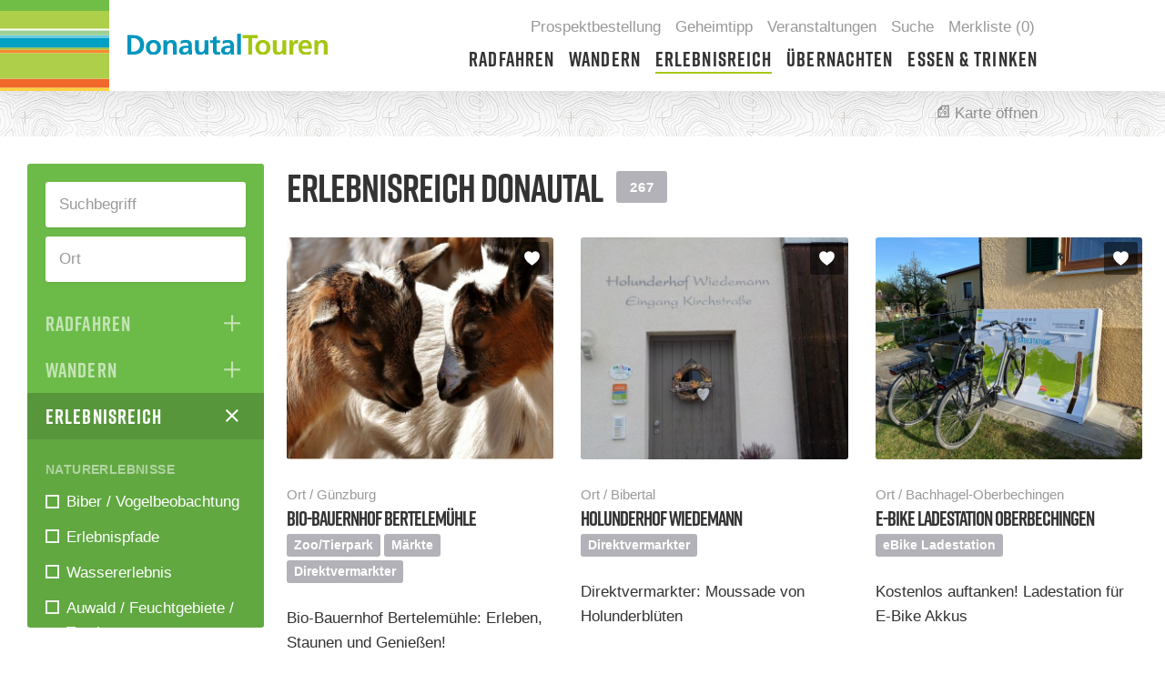

--- FILE ---
content_type: text/html; charset=UTF-8
request_url: https://donautal-touren.de/et4/?filter_area=Erlebnisreich&filter_searchquery&filter_near_distance=5&filter_near_globalid&filter_category%5B0%5D=Bootsverleih&filter_category%5B1%5D=Bahnhof&filter_category%5B2%5D=Fahrradverleih%2F-reparatur%7CeBike%20Verleihstation&filter_category%5B3%5D=Raststationen&filter_category%5B4%5D=eBike%20Ladestation&filter_category%5B5%5D=Tourist-Informationen&filter_category%5B6%5D=Bootsverleih&filter_category%5B7%5D=Direktvermarkter%7CM%C3%A4rkte&filter_category%5B8%5D=Werksverk%C3%A4ufe&filter_start=2020-04-09&filter_end=2020-07-09
body_size: 13238
content:
<!DOCTYPE html>
<html lang="de">
	
		<head>

			<meta http-equiv="Content-Type" content="text/html; charset=UTF-8" />
			
			<title>Erlebnisreich Donautal | DonauTouren</title>
			
		   	<meta name="viewport" content="width=device-width,  initial-scale=1 maximum-scale=1, user-scalable=0" />
			<link rel="stylesheet" id="themestyle-css" href="https://donautal-touren.de/wp-content/themes/donautaltouren_v3/style.css?var=1" type="text/css" media="all">

			<!--<link rel="stylesheet" href="https://pro.fontawesome.com/releases/v5.8.1/css/all.css" integrity="sha384-Bx4pytHkyTDy3aJKjGkGoHPt3tvv6zlwwjc3iqN7ktaiEMLDPqLSZYts2OjKcBx1" crossorigin="anonymous">-->

			<link rel="stylesheet" id="themestyle-css" href="https://donautal-touren.de/wp-content/themes/donautaltouren_v3/assets/icons/foundation-icons30.css" type="text/css" media="all">
<script type="text/javascript" id="themescript-js-extra">

/* <![CDATA[ */

var theme = {"home_url":"https:\/\/donautal-touren.de","ajax_url":"https:\/\/donautal-touren.de\/wp-admin\/admin-ajax.php","get_parameters":"filter_area=Veranstaltungen","drilldown_back":"Zur\u00fcck","dayNames":["Sonntag","Montag","Dienstag","Mittwoch","Donnerstag","Freitag","Samstag"],"dayNamesShort":["So","Mo","Di","Mi","Do","Fr","Sa"],"monthNames":["Januar","Februar","M\u00e4rz","April","Mai","Juni","Juli","August","September","Oktober","November","Dezember"],"monthNamesShort":["Jan","Feb","Mrz","Apr","Mai","Jun","Jul","Aug","Sep","Okt","Nov","Dez"]};

/* ]]> */

</script>

 
			<meta name='robots' content='max-image-preview:large' />
<script id="cookieyes" type="text/javascript" src="https://cdn-cookieyes.com/client_data/e6be743a0f9fe57976781956/script.js"></script><link rel='dns-prefetch' href='//maps.et4.de' />
<link rel='stylesheet' id='wp-block-library-css' href='https://donautal-touren.de/wp-includes/css/dist/block-library/style.min.css?ver=6.4.7' type='text/css' media='all' />
<style id='classic-theme-styles-inline-css' type='text/css'>
/*! This file is auto-generated */
.wp-block-button__link{color:#fff;background-color:#32373c;border-radius:9999px;box-shadow:none;text-decoration:none;padding:calc(.667em + 2px) calc(1.333em + 2px);font-size:1.125em}.wp-block-file__button{background:#32373c;color:#fff;text-decoration:none}
</style>
<style id='global-styles-inline-css' type='text/css'>
body{--wp--preset--color--black: #000000;--wp--preset--color--cyan-bluish-gray: #abb8c3;--wp--preset--color--white: #ffffff;--wp--preset--color--pale-pink: #f78da7;--wp--preset--color--vivid-red: #cf2e2e;--wp--preset--color--luminous-vivid-orange: #ff6900;--wp--preset--color--luminous-vivid-amber: #fcb900;--wp--preset--color--light-green-cyan: #7bdcb5;--wp--preset--color--vivid-green-cyan: #00d084;--wp--preset--color--pale-cyan-blue: #8ed1fc;--wp--preset--color--vivid-cyan-blue: #0693e3;--wp--preset--color--vivid-purple: #9b51e0;--wp--preset--gradient--vivid-cyan-blue-to-vivid-purple: linear-gradient(135deg,rgba(6,147,227,1) 0%,rgb(155,81,224) 100%);--wp--preset--gradient--light-green-cyan-to-vivid-green-cyan: linear-gradient(135deg,rgb(122,220,180) 0%,rgb(0,208,130) 100%);--wp--preset--gradient--luminous-vivid-amber-to-luminous-vivid-orange: linear-gradient(135deg,rgba(252,185,0,1) 0%,rgba(255,105,0,1) 100%);--wp--preset--gradient--luminous-vivid-orange-to-vivid-red: linear-gradient(135deg,rgba(255,105,0,1) 0%,rgb(207,46,46) 100%);--wp--preset--gradient--very-light-gray-to-cyan-bluish-gray: linear-gradient(135deg,rgb(238,238,238) 0%,rgb(169,184,195) 100%);--wp--preset--gradient--cool-to-warm-spectrum: linear-gradient(135deg,rgb(74,234,220) 0%,rgb(151,120,209) 20%,rgb(207,42,186) 40%,rgb(238,44,130) 60%,rgb(251,105,98) 80%,rgb(254,248,76) 100%);--wp--preset--gradient--blush-light-purple: linear-gradient(135deg,rgb(255,206,236) 0%,rgb(152,150,240) 100%);--wp--preset--gradient--blush-bordeaux: linear-gradient(135deg,rgb(254,205,165) 0%,rgb(254,45,45) 50%,rgb(107,0,62) 100%);--wp--preset--gradient--luminous-dusk: linear-gradient(135deg,rgb(255,203,112) 0%,rgb(199,81,192) 50%,rgb(65,88,208) 100%);--wp--preset--gradient--pale-ocean: linear-gradient(135deg,rgb(255,245,203) 0%,rgb(182,227,212) 50%,rgb(51,167,181) 100%);--wp--preset--gradient--electric-grass: linear-gradient(135deg,rgb(202,248,128) 0%,rgb(113,206,126) 100%);--wp--preset--gradient--midnight: linear-gradient(135deg,rgb(2,3,129) 0%,rgb(40,116,252) 100%);--wp--preset--font-size--small: 13px;--wp--preset--font-size--medium: 20px;--wp--preset--font-size--large: 36px;--wp--preset--font-size--x-large: 42px;--wp--preset--spacing--20: 0.44rem;--wp--preset--spacing--30: 0.67rem;--wp--preset--spacing--40: 1rem;--wp--preset--spacing--50: 1.5rem;--wp--preset--spacing--60: 2.25rem;--wp--preset--spacing--70: 3.38rem;--wp--preset--spacing--80: 5.06rem;--wp--preset--shadow--natural: 6px 6px 9px rgba(0, 0, 0, 0.2);--wp--preset--shadow--deep: 12px 12px 50px rgba(0, 0, 0, 0.4);--wp--preset--shadow--sharp: 6px 6px 0px rgba(0, 0, 0, 0.2);--wp--preset--shadow--outlined: 6px 6px 0px -3px rgba(255, 255, 255, 1), 6px 6px rgba(0, 0, 0, 1);--wp--preset--shadow--crisp: 6px 6px 0px rgba(0, 0, 0, 1);}:where(.is-layout-flex){gap: 0.5em;}:where(.is-layout-grid){gap: 0.5em;}body .is-layout-flow > .alignleft{float: left;margin-inline-start: 0;margin-inline-end: 2em;}body .is-layout-flow > .alignright{float: right;margin-inline-start: 2em;margin-inline-end: 0;}body .is-layout-flow > .aligncenter{margin-left: auto !important;margin-right: auto !important;}body .is-layout-constrained > .alignleft{float: left;margin-inline-start: 0;margin-inline-end: 2em;}body .is-layout-constrained > .alignright{float: right;margin-inline-start: 2em;margin-inline-end: 0;}body .is-layout-constrained > .aligncenter{margin-left: auto !important;margin-right: auto !important;}body .is-layout-constrained > :where(:not(.alignleft):not(.alignright):not(.alignfull)){max-width: var(--wp--style--global--content-size);margin-left: auto !important;margin-right: auto !important;}body .is-layout-constrained > .alignwide{max-width: var(--wp--style--global--wide-size);}body .is-layout-flex{display: flex;}body .is-layout-flex{flex-wrap: wrap;align-items: center;}body .is-layout-flex > *{margin: 0;}body .is-layout-grid{display: grid;}body .is-layout-grid > *{margin: 0;}:where(.wp-block-columns.is-layout-flex){gap: 2em;}:where(.wp-block-columns.is-layout-grid){gap: 2em;}:where(.wp-block-post-template.is-layout-flex){gap: 1.25em;}:where(.wp-block-post-template.is-layout-grid){gap: 1.25em;}.has-black-color{color: var(--wp--preset--color--black) !important;}.has-cyan-bluish-gray-color{color: var(--wp--preset--color--cyan-bluish-gray) !important;}.has-white-color{color: var(--wp--preset--color--white) !important;}.has-pale-pink-color{color: var(--wp--preset--color--pale-pink) !important;}.has-vivid-red-color{color: var(--wp--preset--color--vivid-red) !important;}.has-luminous-vivid-orange-color{color: var(--wp--preset--color--luminous-vivid-orange) !important;}.has-luminous-vivid-amber-color{color: var(--wp--preset--color--luminous-vivid-amber) !important;}.has-light-green-cyan-color{color: var(--wp--preset--color--light-green-cyan) !important;}.has-vivid-green-cyan-color{color: var(--wp--preset--color--vivid-green-cyan) !important;}.has-pale-cyan-blue-color{color: var(--wp--preset--color--pale-cyan-blue) !important;}.has-vivid-cyan-blue-color{color: var(--wp--preset--color--vivid-cyan-blue) !important;}.has-vivid-purple-color{color: var(--wp--preset--color--vivid-purple) !important;}.has-black-background-color{background-color: var(--wp--preset--color--black) !important;}.has-cyan-bluish-gray-background-color{background-color: var(--wp--preset--color--cyan-bluish-gray) !important;}.has-white-background-color{background-color: var(--wp--preset--color--white) !important;}.has-pale-pink-background-color{background-color: var(--wp--preset--color--pale-pink) !important;}.has-vivid-red-background-color{background-color: var(--wp--preset--color--vivid-red) !important;}.has-luminous-vivid-orange-background-color{background-color: var(--wp--preset--color--luminous-vivid-orange) !important;}.has-luminous-vivid-amber-background-color{background-color: var(--wp--preset--color--luminous-vivid-amber) !important;}.has-light-green-cyan-background-color{background-color: var(--wp--preset--color--light-green-cyan) !important;}.has-vivid-green-cyan-background-color{background-color: var(--wp--preset--color--vivid-green-cyan) !important;}.has-pale-cyan-blue-background-color{background-color: var(--wp--preset--color--pale-cyan-blue) !important;}.has-vivid-cyan-blue-background-color{background-color: var(--wp--preset--color--vivid-cyan-blue) !important;}.has-vivid-purple-background-color{background-color: var(--wp--preset--color--vivid-purple) !important;}.has-black-border-color{border-color: var(--wp--preset--color--black) !important;}.has-cyan-bluish-gray-border-color{border-color: var(--wp--preset--color--cyan-bluish-gray) !important;}.has-white-border-color{border-color: var(--wp--preset--color--white) !important;}.has-pale-pink-border-color{border-color: var(--wp--preset--color--pale-pink) !important;}.has-vivid-red-border-color{border-color: var(--wp--preset--color--vivid-red) !important;}.has-luminous-vivid-orange-border-color{border-color: var(--wp--preset--color--luminous-vivid-orange) !important;}.has-luminous-vivid-amber-border-color{border-color: var(--wp--preset--color--luminous-vivid-amber) !important;}.has-light-green-cyan-border-color{border-color: var(--wp--preset--color--light-green-cyan) !important;}.has-vivid-green-cyan-border-color{border-color: var(--wp--preset--color--vivid-green-cyan) !important;}.has-pale-cyan-blue-border-color{border-color: var(--wp--preset--color--pale-cyan-blue) !important;}.has-vivid-cyan-blue-border-color{border-color: var(--wp--preset--color--vivid-cyan-blue) !important;}.has-vivid-purple-border-color{border-color: var(--wp--preset--color--vivid-purple) !important;}.has-vivid-cyan-blue-to-vivid-purple-gradient-background{background: var(--wp--preset--gradient--vivid-cyan-blue-to-vivid-purple) !important;}.has-light-green-cyan-to-vivid-green-cyan-gradient-background{background: var(--wp--preset--gradient--light-green-cyan-to-vivid-green-cyan) !important;}.has-luminous-vivid-amber-to-luminous-vivid-orange-gradient-background{background: var(--wp--preset--gradient--luminous-vivid-amber-to-luminous-vivid-orange) !important;}.has-luminous-vivid-orange-to-vivid-red-gradient-background{background: var(--wp--preset--gradient--luminous-vivid-orange-to-vivid-red) !important;}.has-very-light-gray-to-cyan-bluish-gray-gradient-background{background: var(--wp--preset--gradient--very-light-gray-to-cyan-bluish-gray) !important;}.has-cool-to-warm-spectrum-gradient-background{background: var(--wp--preset--gradient--cool-to-warm-spectrum) !important;}.has-blush-light-purple-gradient-background{background: var(--wp--preset--gradient--blush-light-purple) !important;}.has-blush-bordeaux-gradient-background{background: var(--wp--preset--gradient--blush-bordeaux) !important;}.has-luminous-dusk-gradient-background{background: var(--wp--preset--gradient--luminous-dusk) !important;}.has-pale-ocean-gradient-background{background: var(--wp--preset--gradient--pale-ocean) !important;}.has-electric-grass-gradient-background{background: var(--wp--preset--gradient--electric-grass) !important;}.has-midnight-gradient-background{background: var(--wp--preset--gradient--midnight) !important;}.has-small-font-size{font-size: var(--wp--preset--font-size--small) !important;}.has-medium-font-size{font-size: var(--wp--preset--font-size--medium) !important;}.has-large-font-size{font-size: var(--wp--preset--font-size--large) !important;}.has-x-large-font-size{font-size: var(--wp--preset--font-size--x-large) !important;}
.wp-block-navigation a:where(:not(.wp-element-button)){color: inherit;}
:where(.wp-block-post-template.is-layout-flex){gap: 1.25em;}:where(.wp-block-post-template.is-layout-grid){gap: 1.25em;}
:where(.wp-block-columns.is-layout-flex){gap: 2em;}:where(.wp-block-columns.is-layout-grid){gap: 2em;}
.wp-block-pullquote{font-size: 1.5em;line-height: 1.6;}
</style>
<script type="text/javascript" src="https://donautal-touren.de/wp-content/themes/donautaltouren_v3/assets/scripts/jquery.min.js?ver=2.0.3" id="jquery-js"></script>
<script type="text/javascript" src="https://donautal-touren.de/wp-includes/js/jquery/ui/core.min.js?ver=1.13.2" id="jquery-ui-core-js"></script>
<script type="text/javascript" src="https://donautal-touren.de/wp-includes/js/jquery/ui/mouse.min.js?ver=1.13.2" id="jquery-ui-mouse-js"></script>
<script type="text/javascript" src="https://donautal-touren.de/wp-includes/js/jquery/ui/slider.min.js?ver=1.13.2" id="jquery-ui-slider-js"></script>
<script type="text/javascript" src="https://donautal-touren.de/wp-content/themes/donautaltouren_v3/assets/scripts/touchpunch.min.js?ver=0.2.3" id="touchpunch-js"></script>
<script type="text/javascript" src="https://donautal-touren.de/wp-content/themes/donautaltouren_v3/assets/scripts/cookie.js?ver=2.1.1" id="cookie-js"></script>
<script type="text/javascript" src="https://donautal-touren.de/wp-content/themes/donautaltouren_v3/assets/scripts/favlist.js?ver=4" id="favlist-js"></script>
<script type="text/javascript" src="https://donautal-touren.de/wp-content/themes/donautaltouren_v3/assets/scripts/mobilemenu.min.js?ver=4" id="mobilemenu-js"></script>
<script type="text/javascript" src="https://donautal-touren.de/wp-content/themes/donautaltouren_v3/assets/scripts/swipebox.js?ver=1.4.4" id="swipebox-js"></script>
<script type="text/javascript" src="https://donautal-touren.de/wp-content/themes/donautaltouren_v3/assets/scripts/responsiveslides.min.js?ver=1.54" id="responsiveslides-js"></script>
<script type="text/javascript" src="https://donautal-touren.de/wp-content/themes/donautaltouren_v3/assets/scripts/url.min.js?ver=4" id="url-js"></script>
<script type="text/javascript" src="https://donautal-touren.de/wp-includes/js/jquery/ui/datepicker.min.js?ver=1.13.2" id="jquery-ui-datepicker-js"></script>
<script type="text/javascript" id="jquery-ui-datepicker-js-after">
/* <![CDATA[ */
jQuery(function(jQuery){jQuery.datepicker.setDefaults({"closeText":"Schlie\u00dfen","currentText":"Heute","monthNames":["Januar","Februar","M\u00e4rz","April","Mai","Juni","Juli","August","September","Oktober","November","Dezember"],"monthNamesShort":["Jan.","Feb.","M\u00e4rz","Apr.","Mai","Juni","Juli","Aug.","Sep.","Okt.","Nov.","Dez."],"nextText":"Weiter","prevText":"Zur\u00fcck","dayNames":["Sonntag","Montag","Dienstag","Mittwoch","Donnerstag","Freitag","Samstag"],"dayNamesShort":["So.","Mo.","Di.","Mi.","Do.","Fr.","Sa."],"dayNamesMin":["S","M","D","M","D","F","S"],"dateFormat":"d. MM yy","firstDay":1,"isRTL":false});});
/* ]]> */
</script>
<script type="text/javascript" id="themescript-js-extra">
/* <![CDATA[ */
var theme = {"home_url":"https:\/\/donautal-touren.de","ajax_url":"https:\/\/donautal-touren.de\/wp-admin\/admin-ajax.php","get_parameters":"filter_area=Erlebnisreich&filter_searchquery&filter_near_distance=5&filter_near_globalid&filter_category%5B0%5D=Bootsverleih&filter_category%5B1%5D=Bahnhof&filter_category%5B2%5D=Fahrradverleih%2F-reparatur%7CeBike%20Verleihstation&filter_category%5B3%5D=Raststationen&filter_category%5B4%5D=eBike%20Ladestation&filter_category%5B5%5D=Tourist-Informationen&filter_category%5B6%5D=Bootsverleih&filter_category%5B7%5D=Direktvermarkter%7CM%C3%A4rkte&filter_category%5B8%5D=Werksverk%C3%A4ufe&filter_start=2020-04-09&filter_end=2020-07-09","drilldown_back":"Zur\u00fcck","dayNames":["Sonntag","Montag","Dienstag","Mittwoch","Donnerstag","Freitag","Samstag"],"dayNamesShort":["So.","Mo.","Di.","Mi.","Do.","Fr.","Sa."],"monthNames":["Januar","Februar","M\u00e4rz","April","Mai","Juni","Juli","August","September","Oktober","November","Dezember"],"monthNamesShort":["Jan.","Feb.","M\u00e4rz","Apr.","Mai","Juni","Juli","Aug.","Sep.","Okt.","Nov.","Dez."]};
/* ]]> */
</script>
<script type="text/javascript" src="https://donautal-touren.de/wp-content/themes/donautaltouren_v3/assets/scripts/functions.js?ver=1.53" id="themescript-js"></script>
<script type="text/javascript" src="//maps.et4.de/addons/ecmapcontrol.ashx?experience=donautal-aktiv&amp;v=leaflet&amp;addons=vector-markers%2Cpolyline-deco&amp;ver=4" id="et4map-js"></script>
<script type="text/javascript" src="https://donautal-touren.de/wp-content/themes/donautaltouren_v3/assets/scripts/et4map.js?ver=4" id="thememap-js"></script>
<link rel="https://api.w.org/" href="https://donautal-touren.de/wp-json/" /><link rel="EditURI" type="application/rsd+xml" title="RSD" href="https://donautal-touren.de/xmlrpc.php?rsd" />
<link rel="icon" href="https://donautal-touren.de/wp-content/uploads/2017/10/cropped-favicon-32x32.jpg" sizes="32x32" />
<link rel="icon" href="https://donautal-touren.de/wp-content/uploads/2017/10/cropped-favicon-192x192.jpg" sizes="192x192" />
<link rel="apple-touch-icon" href="https://donautal-touren.de/wp-content/uploads/2017/10/cropped-favicon-180x180.jpg" />
<meta name="msapplication-TileImage" content="https://donautal-touren.de/wp-content/uploads/2017/10/cropped-favicon-270x270.jpg" />

<!--<script type="text/javascript" src="https://donautal-touren.de/wp-content/themes/donautaltouren_v3/assets/scripts/functions.js?ver=6" id="themescript-js"></script>
<script type="text/javascript" src="https://donautal-touren.de/wp-content/themes/donautaltouren_v3/assets/scripts/favlist.js" id="themescript-js"></script>-->


<!-- Optout -->
<!--			<script type="text/javascript">
		        var gaProperty = 'UA-17956607-44';
		        var disableStr = 'ga-disable-' + gaProperty;
		        if (document.cookie.indexOf(disableStr + '=true') > -1) {
		        window[disableStr] = true;
		        }
		        function gaOptout() {
		        document.cookie = disableStr + '=true; expires=Thu, 31 Dec 2099 23:59:59 UTC; path=/';
		        window[disableStr] = true;
		        alert( 'Die Erfassung Ihrer Daten wird in Zukunft verhindert.');
		        }
	    	</script>

			<!-- Global site tag (gtag.js) - Google Analytics --*>
			<script async src="https://www.googletagmanager.com/gtag/js?id=UA-17956607-44"></script>
			<script>
			  window.dataLayer = window.dataLayer || [];
			  function gtag(){dataLayer.push(arguments);}
			  gtag('js', new Date());

			  gtag('config', 'UA-17956607-44');
			</script>-->
			
			
<!-- Google tag (gtag.js) -->
<script async src="https://www.googletagmanager.com/gtag/js?id=G-J8LEGV9YC1"></script>
<script>
  window.dataLayer = window.dataLayer || [];
  function gtag(){dataLayer.push(arguments);}
  gtag('js', new Date());

  gtag('config', 'G-J8LEGV9YC1');
</script>

		</head>
	
	
		<body class="blog gdymc_visitor layout_tiles et4_list et4_list_area_erlebnisreich">



			<form id="search_form" method="get" action="https://donautal-touren.de/et4/">
				
				
				<input id="search_input" type="text" name="filter_searchquery" placeholder="Suchbegriff" value="" />

				<button id="search_submit" class="search_button">
					<span class="foucon">&#xe68a;</span>
				</button>

			</form>

			

			<div id="site">

				
				<header id="header">
					

					<div class="floater fix">


						<div class="left">
							
							
							<h1>

								<a id="logo" href="https://donautal-touren.de" title="Zur Startseite">
									
			                    	<img src="https://donautal-touren.de/wp-content/themes/donautaltouren_v3/assets/images/logo-regular.svg" alt="DonauTouren" width="220" />

			                    </a><!-- #logo -->

		                    </h1>


						</div><!-- .left -->


						<div class="right">
							


							<div id="topmenu" class="fix">


								<ul id="menu-superheader" class="menu"><li id="menu-item-4002" class="menu-item menu-item-type-post_type menu-item-object-page menu-item-4002"><a href="https://donautal-touren.de/prospektbestellung/">Prospektbestellung</a></li>
<li id="menu-item-3792" class="menu-item menu-item-type-post_type menu-item-object-page menu-item-3792"><a href="https://donautal-touren.de/geheimtipp/">Geheimtipp</a></li>
<li id="menu-item-3793" class="menu-item menu-item-type-custom menu-item-object-custom menu-item-3793"><a href="https://donautal-touren.de/et4/?filter_area=Veranstaltungen">Veranstaltungen</a></li>
<li class="search_trigger"><a href="#">Suche</a></li><li class="favlist_trigger"><a href="https://donautal-touren.de/merkliste/">Merkliste (<span class="favlist_count">0</span>)</a></li></ul>

							</div><!-- #topmenu -->



							<div id="mainmenu" class="fix">


								<ul id="menu-header" class="menu"><li id="menu-item-3658" class="area_radfahren menu-item menu-item-type-custom menu-item-object-custom menu-item-has-children menu-item-3658"><a href="https://donautal-touren.de/et4/?filter_area=Radfahren">Radfahren</a>
<ul class="sub-menu">
	<li id="menu-item-3670" class="menu-item menu-item-type-custom menu-item-object-custom menu-item-3670"><a href="https://donautal-touren.de/et4/?filter_area=Radfahren&#038;filter_searchquery=&#038;filter_near_distance=5&#038;filter_near_globalid=&#038;filter_length=0-500&#038;filter_height=0-6000&#038;filter_category%5B%5D=Quiztouren%7CBS-Lauschtouren">Quiz-/Lauschtouren</a></li>
	<li id="menu-item-3671" class="menu-item menu-item-type-custom menu-item-object-custom menu-item-3671"><a href="https://donautal-touren.de/et4/?filter_area=Radfahren&#038;filter_searchquery=&#038;filter_near_distance=5&#038;filter_near_globalid=&#038;filter_length=0-500&#038;filter_height=0-6000&#038;filter_feature%5B%5D=Rundweg">Rundtouren</a></li>
	<li id="menu-item-3672" class="menu-item menu-item-type-custom menu-item-object-custom menu-item-3672"><a href="https://donautal-touren.de/et4/?filter_area=Radfahren&#038;filter_searchquery=&#038;filter_near_distance=5&#038;filter_near_globalid=&#038;filter_length=0-500&#038;filter_height=0-6000&#038;filter_feature%5B%5D=Mehrtagestour">Mehrtagestouren</a></li>
	<li id="menu-item-3673" class="menu-item menu-item-type-custom menu-item-object-custom menu-item-3673"><a href="https://donautal-touren.de/et4/?filter_area=Radfahren&#038;filter_searchquery=&#038;filter_near_distance=5&#038;filter_near_globalid=&#038;filter_length=0-500&#038;filter_height=0-6000&#038;filter_feature%5B%5D=Zertifizierte+ADFC-Radroute">Zertifizierte Touren</a></li>
</ul>
</li>
<li id="menu-item-3659" class="area_wandern menu-item menu-item-type-custom menu-item-object-custom menu-item-has-children menu-item-3659"><a href="https://donautal-touren.de/et4/?filter_area=Wandern">Wandern</a>
<ul class="sub-menu">
	<li id="menu-item-3857" class="menu-item menu-item-type-custom menu-item-object-custom menu-item-3857"><a href="https://donautal-touren.de/et4/?filter_area=Wandern&#038;paged=1&#038;filter_searchquery=&#038;filter_near_distance=5&#038;filter_near_globalid=&#038;filter_length=0-200%2B&#038;filter_height=0-1000%2B&#038;filter_feature%5B%5D=Premiumweg+Deutsches+Wandersiegel%7CQualit%C3%A4tsweg+Wanderbares+Deutschland&#038;filter_start=2019-10-01&#038;filter_end=2020-01-01">Premium Wanderwege</a></li>
	<li id="menu-item-4160" class="menu-item menu-item-type-custom menu-item-object-custom menu-item-4160"><a href="https://donautal-touren.de/et4/?filter_area=Wandern&#038;paged=1&#038;filter_searchquery=streifz%C3%BCge&#038;filter_near_distance=5&#038;filter_near_globalid=&#038;filter_length=0-200%2B&#038;filter_height=0-1000%2B&#038;filter_start=2025-10-13&#038;filter_end=2026-01-13">Premium Spazierwanderwege</a></li>
	<li id="menu-item-3797" class="menu-item menu-item-type-custom menu-item-object-custom menu-item-3797"><a href="https://donautal-touren.de/et4/?filter_area=Wandern&#038;paged=1&#038;filter_searchquery=&#038;filter_near_distance=5&#038;filter_near_globalid=&#038;filter_length=0-200%2B&#038;filter_height=0-1000%2B&#038;filter_category%5B%5D=Quiztouren%7CBS-Lauschtouren&#038;filter_start=2019-04-08&#038;filter_end=2019-07-08">Quiz-/Lauschtouren</a></li>
	<li id="menu-item-3674" class="menu-item menu-item-type-custom menu-item-object-custom menu-item-3674"><a href="https://donautal-touren.de/et4/?filter_area=Wandern&#038;filter_searchquery=&#038;filter_near_distance=5&#038;filter_near_globalid=&#038;filter_length=0-500&#038;filter_height=0-6000&#038;filter_feature%5B%5D=Rundweg">Rundtouren</a></li>
	<li id="menu-item-3798" class="menu-item menu-item-type-custom menu-item-object-custom menu-item-3798"><a href="https://donautal-touren.de/et4/?filter_area=Wandern&#038;paged=1&#038;filter_searchquery=&#038;filter_near_distance=5&#038;filter_near_globalid=&#038;filter_length=0-200%2B&#038;filter_height=0-1000%2B&#038;filter_feature%5B%5D=Mehrtagestour&#038;filter_start=2019-04-08&#038;filter_end=2019-07-08">Mehrtagestouren</a></li>
	<li id="menu-item-3965" class="menu-item menu-item-type-custom menu-item-object-custom menu-item-3965"><a href="https://donautal-touren.de/et4/?filter_area=Wandern&#038;paged=1&#038;filter_searchquery=&#038;filter_near_distance=5&#038;filter_near_globalid=&#038;filter_length=0-200%2B&#038;filter_height=0-1000%2B&#038;filter_category%5B%5D=Nordicwalken">Nordic Walking</a></li>
</ul>
</li>
<li id="menu-item-3660" class="area_erlebnisreich menu-item menu-item-type-custom menu-item-object-custom menu-item-has-children menu-item-3660"><a href="https://donautal-touren.de/et4/?filter_area=Erlebnisreich">Erlebnisreich</a>
<ul class="sub-menu">
	<li id="menu-item-3675" class="menu-item menu-item-type-custom menu-item-object-custom menu-item-3675"><a href="https://donautal-touren.de/et4/?filter_area=Erlebnisreich&#038;filter_searchquery=&#038;filter_near_distance=5&#038;filter_near_globalid=&#038;filter_category%5B%5D=Biber%7CVogelbeobachtung&#038;filter_category%5B%5D=Erlebnispfade%7CNaturerlebnispfade&#038;filter_category%5B%5D=Badeseen%7CWassererlebnis&#038;filter_category%5B%5D=Auwald%7CRied%7CMoor%7CTrockenrasen&#038;filter_category%5B%5D=Schutzgebiete%7CGeotop">Naturerlebnisse</a></li>
	<li id="menu-item-3676" class="menu-item menu-item-type-custom menu-item-object-custom menu-item-3676"><a href="https://donautal-touren.de/et4/?filter_area=Erlebnisreich&#038;filter_searchquery=&#038;filter_near_distance=5&#038;filter_near_globalid=&#038;filter_category%5B%5D=Badeseen&#038;filter_category%5B%5D=Wassersport&#038;filter_category%5B%5D=Kneippanlagen&#038;filter_category%5B%5D=Bootsverleih&#038;filter_category%5B%5D=Wassererlebnis">Erholung am Wasser</a></li>
	<li id="menu-item-3677" class="menu-item menu-item-type-custom menu-item-object-custom menu-item-3677"><a href="https://donautal-touren.de/et4/?filter_area=Erlebnisreich&#038;filter_searchquery=&#038;filter_near_distance=5&#038;filter_near_globalid=&#038;filter_category%5B%5D=Sehenswerte+Geb%C3%A4ude&#038;filter_category%5B%5D=Kl%C3%B6ster%7CKirchen%7CReligi%C3%B6se+Einrichtungen&#038;filter_category%5B%5D=Burgen%2FSchl%C3%B6sser&#038;filter_category%5B%5D=Historische+St%C3%A4tten%7CArch%C3%A4ologische+St%C3%A4tten&#038;filter_category%5B%5D=Parks%2FG%C3%A4rten&#038;filter_category%5B%5D=Museen%2FSammlungen&#038;filter_category%5B%5D=Sternwarte&#038;filter_category%5B%5D=Aussichtspunkt%2F-t%C3%BCrme&#038;filter_category%5B%5D=Umweltbildungsstationen">Sehenswürdigkeiten</a></li>
	<li id="menu-item-3678" class="menu-item menu-item-type-custom menu-item-object-custom menu-item-3678"><a href="https://donautal-touren.de/et4/?filter_area=Erlebnisreich&#038;paged=1&#038;filter_searchquery=&#038;filter_near_distance=5&#038;filter_near_globalid=&#038;filter_category%5B%5D=Golf%7CZoo%2FTierpark%7CHochseilgarten%7CFu%C3%9Fballgolf%7CLuftsport%7CIncentive%2FOutdoor-Anbieter%7CMinigolf%7CKegeln%2FBowling%7CFreizeit%2FErlebniswelten%7CKartbahn%7CSkateanlage%7CBesondere+Spielpl%C3%A4tze%7CKlettern%7CEislauf%2FEishalle%7CRodeln%7CLanglauf%7CReiten%7CSegway%7CBootswandern%7CInlinertouren&#038;filter_category%5B%5D=Hallenb%C3%A4der%2FErlebnisb%C3%A4der%7CFreib%C3%A4der%7CBadeseen%7CWassersport&#038;filter_start=2020-05-18&#038;filter_end=2020-08-18">Sport &#038; Freizeit</a></li>
	<li id="menu-item-4104" class="menu-item menu-item-type-custom menu-item-object-custom menu-item-4104"><a href="https://donautal-touren.de/et4/?filter_area=Erlebnisreich&#038;paged=1&#038;filter_searchquery=&#038;filter_near_distance=5&#038;filter_near_globalid=&#038;filter_category%5B%5D=Direktvermarkter%7CM%C3%A4rkte&#038;filter_start=2020-05-18&#038;filter_end=2020-08-18">Regional Einkaufen</a></li>
	<li id="menu-item-3679" class="menu-item menu-item-type-custom menu-item-object-custom menu-item-3679"><a href="https://donautal-touren.de/et4/?filter_area=Erlebnisreich&#038;paged=1&#038;filter_searchquery=&#038;filter_near_distance=5&#038;filter_near_globalid=&#038;filter_category%5B%5D=Bootsverleih&#038;filter_category%5B%5D=Bahnhof&#038;filter_category%5B%5D=Fahrradverleih%2F-reparatur%7CeBike+Verleihstation&#038;filter_category%5B%5D=Raststationen&#038;filter_category%5B%5D=eBike+Ladestation&#038;filter_category%5B%5D=Tourist-Informationen&#038;filter_category%5B%5D=Bootsverleih&#038;filter_category%5B%5D=Direktvermarkter%7CM%C3%A4rkte&#038;filter_category%5B%5D=Werksverk%C3%A4ufe&#038;filter_start=2020-04-09&#038;filter_end=2020-07-09">Service</a></li>
</ul>
</li>
<li id="menu-item-3661" class="area_uebernachten menu-item menu-item-type-custom menu-item-object-custom menu-item-3661"><a href="https://donautal-touren.de/et4/?filter_area=Übernachten">Übernachten</a></li>
<li id="menu-item-3663" class="area_essentrinken menu-item menu-item-type-custom menu-item-object-custom menu-item-3663"><a href="https://donautal-touren.de/et4/?filter_area=Essen+%26+Trinken">Essen &#038; Trinken</a></li>
</ul>								

							</div><!-- #mainmenu -->

							


							<div id="mobile_trigger">
								
								<i class="fas fa-bars"></i> Menü

							</div><!-- #mobile_trigger -->




						</div><!-- .right -->

					
					</div><!-- .floater -->


				</header><!-- #header -->





				<div id="content">




					

				

						
				
				
				
	

		




	



	<div id="et4_map_holder" data-query="type:POI category:(&quot;Bootsverleih&quot; OR &quot;Bahnhof&quot; OR &quot;Fahrradverleih/-reparatur&quot; OR &quot;eBike Verleihstation&quot; OR &quot;Raststationen&quot; OR &quot;eBike Ladestation&quot; OR &quot;Tourist-Informationen&quot; OR &quot;Direktvermarkter&quot; OR &quot;M&auml;rkte&quot; OR &quot;Werksverk&auml;ufe&quot;)">
		

		<div id="et4_map_expand" class="et4_map_toggle2"><span><i class="fas fa-layer-group"></i> Karte öffnen</span></div>

		<div id="et4_map_toggle" class="et4_map_toggle"></div>


		<div id="et4_map_locate"><i class="fas fa-crosshairs"></i></div>


		<div id="et4_map_canvas" class="et4_listmap" ></div>


		<div id="et4_map_fullsize" class="et4_map_open"></div>


	</div><!-- #et4_map_holder -->



	<script type="text/javascript">
		
		
		
		
		function toggleId(className,id)
		{
		    var tag = document.querySelector('.'+className);
		    tag.id = tag.getAttribute("id") ? '' : id;
		}
		jQuery( '.et4_map_toggle2' ).on( 'click', function() {
			console.log("et4_map_toggle2 klick");
			jQuery( this ).toggleClass( 'hide' );
			toggleId("et4_map_toggle2","hide");
			
		
			

		} );


		var ecMap = new eContent.Map( 'et4_map_canvas' );
		ecMap.LoadMap();

		ecMap._tourShapeOptions.color = '#303436';
		ecMap._tourShapeOptions.arrows = false;



  		enableMapScale();

  		addCustomMultiPopup();

  		disableOfftrackWaypoints();

		enableVectorMarkers();
		
		/* 
			Hier passiert der Fehler ! (liste lädt die gesamte HTML Seite anstatt nur die liste… )
			Wenn "addCustomPopup" nur auf der Detailseite geladen wird, dann passiert der Fehler nicht
		*/
				


		ecMap.SetSetupCompleteHandler( function() {

			ecMap.LoadAllFeeds();


			var query = jQuery( '#et4_map_holder' ).attr( 'data-query' );
			
			console.log( 'Loaded -> ' + query );
			ecMap.SetPinFilter( query );



			

			

		} );


		


	</script>











		

	<div id="meta" class="bg">
		<div class="floater fix">
		

			<div class="left">


				<div id="et4_filter_trigger">
					<i class="far fa-sliders-h"></i> Filter
				</div>


			</div><!-- .left -->


			<div class="right">
				
				
				<div class="et4_map_toggle link">
					<i class="far fa-layer-group"></i> Karte öffnen
				</div>

				<a class="et4_event_actions link" href="webcal://pages.et4.de/de/donautal-aktiv/default/search_ics/Event/">
					<i class="far fa-calendar-star"></i> <span class="hidmob">Kalender abonnieren</span><span class="hiddesk">Abonnieren</span>
				</a>

				<a class="et4_event_actions link" href="#event">
					<i class="far fa-calendar-plus"></i> <span class="hidmob">Veranstaltung einreichen</span><span class="hiddesk">Einreichen</span>
				</a>

			</div><!-- .right -->


		</div><!-- .floater -->
	</div><!-- #meta -->
	

	
	
	<div id="et4_sidebar">


		




	<aside id="et4_filter">
		<div id="et4_filter_inner">



			<form action="" method="GET">
					



					<div id="et4_filter_head">
					
						
						<h2 class="hhidden">Filter</h2>


						
						<input id="et4_filter_area" type="hidden" name="filter_area" value="Erlebnisreich" />

						<input id="et4_filter_paged" type="hidden" name="paged" value="1" />
								


						

						<input class="filter_search" type="text" name="filter_searchquery" value="" placeholder="Suchbegriff" />



						<div id="et4_location_filter" class="filter_form_part">
							

							
							

							<div class="location_filter_holder">

								
																	<div class="location_filter_close"></div>
								

								Im Umkreis von <span class="slider_show">5</span>&nbsp;km:<br /><span class="location_name"></span>
								
								<div class="slider slider_simple" data-range="0" data-max="25" data-value="5"></div>

								<input class="slider_input" type="hidden" name="filter_near_distance" value="5" />

								<input type="hidden" name="filter_near_globalid" value="" />

							</div><!-- .location_filter_holder -->
								


							<div class="location_filter_trigger active">

								<input class="et4_city_filter" type="text" placeholder="Ort" value="" />

								<ul class="location_filter_results"></ul>

							</div><!-- .location_filter_trigger -->

							

						</div><!-- .filter_form_part -->


					
					</div><!-- #et4_filter_head -->




					

					<div id="et4_filter_areas">



													

							<section class="filter_area" data-type="Radfahren" data-slug="radfahren">




								
								<h3 class="filter_area_head">

									Radfahren
								</h3><!-- .filter_area_head -->





								<div class="filter_area_content">
								



									
									

									

										<div class="filter_form_part">

											
											<div class="label">Länge <span class="slider_show">0-200+</span> km</div>
											
											<div class="slider slider_range" data-max="200+" data-value="0-200+"></div>

											<input class="slider_input" type="hidden" name="filter_length" value="0-200+"  disabled/>

										</div><!-- .filter_form_part -->


										<div class="filter_form_part">
											
											
											<div class="label">Höhenmeter <span class="slider_show">0-1000+</span> m</div>
											
											<div class="slider slider_range" data-max="1000+" data-value="0-1000+"></div>

											<input class="slider_input" type="hidden" name="filter_height" value="0-1000+"  disabled/>

										</div><!-- .filter_form_part -->


									


									






																			

										<div class="filter_form_part">
											

											<div class="label">Kategorien</div>


																					

												<div class="filtercheckbox_container fix">

													<label>

														<input type="checkbox" name="filter_category[]" value="Quiztouren|BS-Lauschtouren" disabled/>

														Quiz-/Lauschtouren
													</label>

												</div>


																					

												<div class="filtercheckbox_container fix">

													<label>

														<input type="checkbox" name="filter_feature[]" value="Rundweg" disabled/>

														Rundtouren
													</label>

												</div>


																					

												<div class="filtercheckbox_container fix">

													<label>

														<input type="checkbox" name="filter_feature[]" value="Mehrtagestour" disabled/>

														Mehrtagestouren
													</label>

												</div>


																					

												<div class="filtercheckbox_container fix">

													<label>

														<input type="checkbox" name="filter_feature[]" value="Zertifizierte ADFC-Radroute" disabled/>

														Zertifizierte Touren
													</label>

												</div>


											

										</div><!-- .filter_form_part -->


									



								
								</div><!-- .filter_area_content -->


							</section><!-- .filter_area -->
							

													

							<section class="filter_area" data-type="Wandern" data-slug="wandern">




								
								<h3 class="filter_area_head">

									Wandern
								</h3><!-- .filter_area_head -->





								<div class="filter_area_content">
								



									
									

									

										<div class="filter_form_part">

											
											<div class="label">Länge <span class="slider_show">0-200+</span> km</div>
											
											<div class="slider slider_range" data-max="200+" data-value="0-200+"></div>

											<input class="slider_input" type="hidden" name="filter_length" value="0-200+"  disabled/>

										</div><!-- .filter_form_part -->


										<div class="filter_form_part">
											
											
											<div class="label">Höhenmeter <span class="slider_show">0-1000+</span> m</div>
											
											<div class="slider slider_range" data-max="1000+" data-value="0-1000+"></div>

											<input class="slider_input" type="hidden" name="filter_height" value="0-1000+"  disabled/>

										</div><!-- .filter_form_part -->


									


									






																			

										<div class="filter_form_part">
											

											<div class="label">Kategorien</div>


																					

												<div class="filtercheckbox_container fix">

													<label>

														<input type="checkbox" name="filter_category[]" value="Quiztouren|BS-Lauschtouren" disabled/>

														Quiz-/Lauschtouren
													</label>

												</div>


																					

												<div class="filtercheckbox_container fix">

													<label>

														<input type="checkbox" name="filter_feature[]" value="Rundweg" disabled/>

														Rundtouren
													</label>

												</div>


																					

												<div class="filtercheckbox_container fix">

													<label>

														<input type="checkbox" name="filter_category[]" value="Nordicwalken" disabled/>

														Nordic Walking
													</label>

												</div>


																					

												<div class="filtercheckbox_container fix">

													<label>

														<input type="checkbox" name="filter_feature[]" value="Mehrtagestour" disabled/>

														Mehrtagestouren
													</label>

												</div>


																					

												<div class="filtercheckbox_container fix">

													<label>

														<input type="checkbox" name="filter_feature[]" value="Premiumweg Deutsches Wandersiegel|Qualitätsweg Wanderbares Deutschland" disabled/>

														Zertifizierte Touren
													</label>

												</div>


											

										</div><!-- .filter_form_part -->


									



								
								</div><!-- .filter_area_content -->


							</section><!-- .filter_area -->
							

													

							<section class="filter_area active" data-type="Erlebnisreich" data-slug="erlebnisreich">




								
								<h3 class="filter_area_head">

									Erlebnisreich
								</h3><!-- .filter_area_head -->





								<div class="filter_area_content"style="display: block;">
								



									
									

									


									






																			

										<div class="filter_form_part">
											

											<div class="label">Naturerlebnisse</div>


																					

												<div class="filtercheckbox_container fix">

													<label>

														<input type="checkbox" name="filter_category[]" value="Biber|Vogelbeobachtung"/>

														Biber / Vogelbeobachtung
													</label>

												</div>


																					

												<div class="filtercheckbox_container fix">

													<label>

														<input type="checkbox" name="filter_category[]" value="Erlebnispfade|Naturerlebnispfade"/>

														Erlebnispfade
													</label>

												</div>


																					

												<div class="filtercheckbox_container fix">

													<label>

														<input type="checkbox" name="filter_category[]" value="Badeseen|Wassererlebnis"/>

														Wassererlebnis
													</label>

												</div>


																					

												<div class="filtercheckbox_container fix">

													<label>

														<input type="checkbox" name="filter_category[]" value="Auwald|Ried|Moor|Trockenrasen"/>

														Auwald / Feuchtgebiete / Trockenrasen
													</label>

												</div>


																					

												<div class="filtercheckbox_container fix">

													<label>

														<input type="checkbox" name="filter_category[]" value="Schutzgebiete|Geotop"/>

														Schutzgebiete
													</label>

												</div>


											

										</div><!-- .filter_form_part -->


																			

										<div class="filter_form_part">
											

											<div class="label">Erholung am Wasser</div>


																					

												<div class="filtercheckbox_container fix">

													<label>

														<input type="checkbox" name="filter_category[]" value="Badeseen"/>

														Badeseen
													</label>

												</div>


																					

												<div class="filtercheckbox_container fix">

													<label>

														<input type="checkbox" name="filter_category[]" value="Wassersport"/>

														Wassersport
													</label>

												</div>


																					

												<div class="filtercheckbox_container fix">

													<label>

														<input type="checkbox" name="filter_category[]" value="Kneippanlagen"/>

														Keippanlagen
													</label>

												</div>


																					

												<div class="filtercheckbox_container fix">

													<label>

														<input type="checkbox" name="filter_category[]" value="Bootsverleih" checked/>

														Bootsverleih
													</label>

												</div>


																					

												<div class="filtercheckbox_container fix">

													<label>

														<input type="checkbox" name="filter_category[]" value="Wassererlebnis"/>

														Zugänge am Wasser
													</label>

												</div>


											

										</div><!-- .filter_form_part -->


																			

										<div class="filter_form_part">
											

											<div class="label">Sehenswürdigkeiten</div>


																					

												<div class="filtercheckbox_container fix">

													<label>

														<input type="checkbox" name="filter_category[]" value="Sehenswerte Gebäude"/>

														Sehenswerte Gebäude
													</label>

												</div>


																					

												<div class="filtercheckbox_container fix">

													<label>

														<input type="checkbox" name="filter_category[]" value="Klöster|Kirchen|Religiöse Einrichtungen"/>

														Klöster / Kirchen / Religiöse Einrichtungen
													</label>

												</div>


																					

												<div class="filtercheckbox_container fix">

													<label>

														<input type="checkbox" name="filter_category[]" value="Burgen/Schlösser"/>

														Burgen / Schlösser
													</label>

												</div>


																					

												<div class="filtercheckbox_container fix">

													<label>

														<input type="checkbox" name="filter_category[]" value="Historische Stätten|Archäologische Stätten"/>

														Historische Stätten
													</label>

												</div>


																					

												<div class="filtercheckbox_container fix">

													<label>

														<input type="checkbox" name="filter_category[]" value="Parks/Gärten"/>

														Parks / Gärten
													</label>

												</div>


																					

												<div class="filtercheckbox_container fix">

													<label>

														<input type="checkbox" name="filter_category[]" value="Museen/Sammlungen"/>

														Museen / Sammlungen
													</label>

												</div>


																					

												<div class="filtercheckbox_container fix">

													<label>

														<input type="checkbox" name="filter_category[]" value="Sternwarte"/>

														Sternwarte
													</label>

												</div>


																					

												<div class="filtercheckbox_container fix">

													<label>

														<input type="checkbox" name="filter_category[]" value="Aussichtspunkt/-türme"/>

														Aussichtspunkt / -türme
													</label>

												</div>


																					

												<div class="filtercheckbox_container fix">

													<label>

														<input type="checkbox" name="filter_category[]" value="Umweltbildungsstationen"/>

														Umweltbildung
													</label>

												</div>


											

										</div><!-- .filter_form_part -->


																			

										<div class="filter_form_part">
											

											<div class="label">Sport und Freizeit</div>


																					

												<div class="filtercheckbox_container fix">

													<label>

														<input type="checkbox" name="filter_category[]" value="Golf|Zoo/Tierpark|Hochseilgarten|Fussballgolf|Luftsport|Incentive/Outdoor-Anbieter|Minigolf|Kegeln/Bowling|Freizeit/Erlebniswelten|Kartbahn|Skateanlage|Besondere Spielplätze|Klettern|Eislauf/Eishalle|Rodeln|Langlauf|Reiten|Segway|Bootswandern|Inlinertouren"/>

														Freizeit-Aktivitäten
													</label>

												</div>


																					

												<div class="filtercheckbox_container fix">

													<label>

														<input type="checkbox" name="filter_category[]" value="Hallenbäder/Erlebnisbäder|Freibäder|Badeseen|Wassersport"/>

														Badespaß / Wassersport
													</label>

												</div>


											

										</div><!-- .filter_form_part -->


																			

										<div class="filter_form_part">
											

											<div class="label">Service</div>


																					

												<div class="filtercheckbox_container fix">

													<label>

														<input type="checkbox" name="filter_category[]" value="Bahnhof" checked/>

														Bahnhof
													</label>

												</div>


																					

												<div class="filtercheckbox_container fix">

													<label>

														<input type="checkbox" name="filter_category[]" value="Fahrradverleih/-reparatur|eBike Verleihstation" checked/>

														Fahrradverleih / -service
													</label>

												</div>


																					

												<div class="filtercheckbox_container fix">

													<label>

														<input type="checkbox" name="filter_category[]" value="Raststationen" checked/>

														Rastplatz
													</label>

												</div>


																					

												<div class="filtercheckbox_container fix">

													<label>

														<input type="checkbox" name="filter_category[]" value="eBike Ladestation" checked/>

														eBike-Ladestation
													</label>

												</div>


																					

												<div class="filtercheckbox_container fix">

													<label>

														<input type="checkbox" name="filter_category[]" value="Tourist-Informationen" checked/>

														Tourist-Information
													</label>

												</div>


																					

												<div class="filtercheckbox_container fix">

													<label>

														<input type="checkbox" name="filter_category[]" value="Bootsverleih" checked/>

														Bootsverleih
													</label>

												</div>


																					

												<div class="filtercheckbox_container fix">

													<label>

														<input type="checkbox" name="filter_category[]" value="Direktvermarkter|Märkte" checked/>

														Direktvermarkter / Märkte
													</label>

												</div>


																					

												<div class="filtercheckbox_container fix">

													<label>

														<input type="checkbox" name="filter_category[]" value="Werksverkäufe" checked/>

														Werkverkauf
													</label>

												</div>


											

										</div><!-- .filter_form_part -->


									



								
								</div><!-- .filter_area_content -->


							</section><!-- .filter_area -->
							

													

							<section class="filter_area" data-type="Übernachten" data-slug="uebernachten">




								
								<h3 class="filter_area_head">

									Übernachten
								</h3><!-- .filter_area_head -->





								<div class="filter_area_content">
								



									
									

									


									






																			

										<div class="filter_form_part">
											

											<div class="label">Kategorien</div>


																					

												<div class="filtercheckbox_container fix">

													<label>

														<input type="checkbox" name="filter_category[]" value="Hotel|Hotel garni|Motel|Aparthotel|Kurklinik|Kurhotel|Sanatorium|Klinik|Boardinghouse|Gruppen-Hotel" disabled/>

														Hotel
													</label>

												</div>


																					

												<div class="filtercheckbox_container fix">

													<label>

														<input type="checkbox" name="filter_category[]" value="Gasthof|Pension|Pension garni|Gästehaus|Privatzimmer" disabled/>

														Pension / Gasthof
													</label>

												</div>


																					

												<div class="filtercheckbox_container fix">

													<label>

														<input type="checkbox" name="filter_category[]" value="Ferienwohnung|Ferienhaus|Bauernhof|Boardinghouse" disabled/>

														Ferienwohnung / -haus
													</label>

												</div>


																					

												<div class="filtercheckbox_container fix">

													<label>

														<input type="checkbox" name="filter_category[]" value="Feriendorf|Jugendherberge|Gruppen-Hotel" disabled/>

														Gruppenunterkunft
													</label>

												</div>


																					

												<div class="filtercheckbox_container fix">

													<label>

														<input type="checkbox" name="filter_category[]" value="Campingplatz" disabled/>

														Campingplatz
													</label>

												</div>


																					

												<div class="filtercheckbox_container fix">

													<label>

														<input type="checkbox" name="filter_category[]" value="Wohnmobilstellplatz" disabled/>

														Wohnmobilstellplatz
													</label>

												</div>


																					

												<div class="filtercheckbox_container fix">

													<label>

														<input type="checkbox" name="filter_category[]" value="Naturguckerbetrieb" disabled/>

														Natur-Gucker Betrieb
													</label>

												</div>


											

										</div><!-- .filter_form_part -->


									



								
								</div><!-- .filter_area_content -->


							</section><!-- .filter_area -->
							

													

							<section class="filter_area" data-type="Essen & Trinken" data-slug="essen-trinken">




								
								<h3 class="filter_area_head">

									Essen & Trinken
								</h3><!-- .filter_area_head -->





								<div class="filter_area_content">
								



									
									

									


									






																			

										<div class="filter_form_part">
											

											<div class="label">Kategorien</div>


																					

												<div class="filtercheckbox_container fix">

													<label>

														<input type="checkbox" name="filter_category[]" value="Biergarten" disabled/>

														Biergarten
													</label>

												</div>


																					

												<div class="filtercheckbox_container fix">

													<label>

														<input type="checkbox" name="filter_category[]" value="Cafe|Bistro" disabled/>

														Cafe / Bistro
													</label>

												</div>


																					

												<div class="filtercheckbox_container fix">

													<label>

														<input type="checkbox" name="filter_category[]" value="Gasthof|Restaurant|Brauereigaststätte" disabled/>

														Restaurant / Gaststätte
													</label>

												</div>


											

										</div><!-- .filter_form_part -->


									



								
								</div><!-- .filter_area_content -->


							</section><!-- .filter_area -->
							

													

							<section class="filter_area" data-type="Veranstaltungen" data-slug="veranstaltungen">




								
								<h3 class="filter_area_head">

									Veranstaltungen
								</h3><!-- .filter_area_head -->





								<div class="filter_area_content">
								



									
									

									


																			

										<div class="filter_form_part">
											
											<div class="label fix">
												
												<div class="left">
													Zeitraum
												</div>
												
												<div class="right">
													<a href="https://donautal-touren.de/et4/?filter_area=Veranstaltungen">Zurücksetzen</a>
												</div>

											</div>


											<div id="et4_datepicker"></div>

											<input id="et4_datepicker_start" type="hidden" name="filter_start" value="2020-04-09" />
											<input id="et4_datepicker_end" type="hidden" name="filter_end" value="2020-07-09" />
											
										</div><!-- .filter_form_part -->

									






																			

										<div class="filter_form_part">
											

											<div class="label">Führungen & Touren</div>


																					

												<div class="filtercheckbox_container fix">

													<label>

														<input type="checkbox" name="filter_category[]" value="Gästeführung" disabled/>

														Gästeführung
													</label>

												</div>


																					

												<div class="filtercheckbox_container fix">

													<label>

														<input type="checkbox" name="filter_category[]" value="Stadtführung" disabled/>

														Stadtführung
													</label>

												</div>


																					

												<div class="filtercheckbox_container fix">

													<label>

														<input type="checkbox" name="filter_category[]" value="Naturführung" disabled/>

														Naturführung
													</label>

												</div>


																					

												<div class="filtercheckbox_container fix">

													<label>

														<input type="checkbox" name="filter_category[]" value="Führung/Tour" disabled/>

														Führung/Tour
													</label>

												</div>


											

										</div><!-- .filter_form_part -->


																			

										<div class="filter_form_part">
											

											<div class="label">Kultur & Genuss</div>


																					

												<div class="filtercheckbox_container fix">

													<label>

														<input type="checkbox" name="filter_category[]" value="Ausstellung" disabled/>

														Ausstellung
													</label>

												</div>


																					

												<div class="filtercheckbox_container fix">

													<label>

														<input type="checkbox" name="filter_category[]" value="Brauchtum/Kultur|Kirche" disabled/>

														Brauchtum/Kirche
													</label>

												</div>


																					

												<div class="filtercheckbox_container fix">

													<label>

														<input type="checkbox" name="filter_category[]" value="Bühnenkunst" disabled/>

														Bühnenkunst
													</label>

												</div>


																					

												<div class="filtercheckbox_container fix">

													<label>

														<input type="checkbox" name="filter_category[]" value="Feste/Bälle/Tanz" disabled/>

														Feste/Bälle/Tanz
													</label>

												</div>


																					

												<div class="filtercheckbox_container fix">

													<label>

														<input type="checkbox" name="filter_category[]" value="Konzert" disabled/>

														Konzert
													</label>

												</div>


																					

												<div class="filtercheckbox_container fix">

													<label>

														<input type="checkbox" name="filter_category[]" value="Vortrag/Lesung/Vorführung" disabled/>

														Vortrag/Lesung
													</label>

												</div>


																					

												<div class="filtercheckbox_container fix">

													<label>

														<input type="checkbox" name="filter_category[]" value="Gastronomie|Genuss/Gourmet" disabled/>

														Kulinarik
													</label>

												</div>


																					

												<div class="filtercheckbox_container fix">

													<label>

														<input type="checkbox" name="filter_category[]" value="Regionale Spezialitäten" disabled/>

														Regionale Spezialitäten
													</label>

												</div>


											

										</div><!-- .filter_form_part -->


																			

										<div class="filter_form_part">
											

											<div class="label">Sport & Freizeit</div>


																					

												<div class="filtercheckbox_container fix">

													<label>

														<input type="checkbox" name="filter_category[]" value="Sport und Freizeitveranstaltung|Turnier/Wettbewerb" disabled/>

														Sport/-Freizeitveranstaltung
													</label>

												</div>


																					

												<div class="filtercheckbox_container fix">

													<label>

														<input type="checkbox" name="filter_category[]" value="Geselligkeit/Spiele/Treffen|Ausflugsfahrten" disabled/>

														Geselligkeit/Treffen
													</label>

												</div>


																					

												<div class="filtercheckbox_container fix">

													<label>

														<input type="checkbox" name="filter_category[]" value="Kurs/Seminar/Hobby" disabled/>

														Kurs/Seminar
													</label>

												</div>


											

										</div><!-- .filter_form_part -->


																			

										<div class="filter_form_part">
											

											<div class="label">Weitere Veranstaltungen</div>


																					

												<div class="filtercheckbox_container fix">

													<label>

														<input type="checkbox" name="filter_category[]" value="Kinderprogramm" disabled/>

														Kinderprogramm
													</label>

												</div>


																					

												<div class="filtercheckbox_container fix">

													<label>

														<input type="checkbox" name="filter_category[]" value="Gesundheit/Wellness" disabled/>

														Gesundheit/Wellness
													</label>

												</div>


																					

												<div class="filtercheckbox_container fix">

													<label>

														<input type="checkbox" name="filter_category[]" value="Markt|Flohmarkt" disabled/>

														Markt
													</label>

												</div>


																					

												<div class="filtercheckbox_container fix">

													<label>

														<input type="checkbox" name="filter_category[]" value="Sonstiges|Romantik|Party" disabled/>

														Sonstiges
													</label>

												</div>


											

										</div><!-- .filter_form_part -->


									



								
								</div><!-- .filter_area_content -->


							</section><!-- .filter_area -->
							

						

					</div><!-- #et4_filter_areas -->

						




			</form>
			

		</div><!-- #et4_filter_inner -->
	</aside><!-- #et4_filter -->





		

		<section>

			<h1 class="hhidden">Suchergebnisse</h1>

			<div id="et4_list"><div id="et4_list_head"><h1 class="h1">Erlebnisreich<span class="hidmob"> Donautal</span></h1> <span class="count">267</span></div>		

		
		<article class="et4_item" data-id="p_100020211">


			<a href="https://donautal-touren.de/et4/p_100020211/">
				

				<div class="et4_item_thumb">


					

					<div data-tip="Zu Merkliste hinzufügen" onclick="gtag('event', 'Merkliste', {'event_category': 'Klick', 'event_label': 'p_100020211'});" class="favlist_button favlist_toggle " data-id="p_100020211"><i class="fas fa-heart"></i></div>


					<img src="https://img.ecmaps.de/remote/.jpg?mode=crop&scale=both&width=600&height=500&url=https%3A%2F%2Fdam.destination.one%2F2885824%2Fe84310d046ca27b76eb78b7c3872f0715cff5b0425a8fd59adcceb63248ac4ae%2Fziegen-bertelesm-hle.png" width="600" height="500" />

				</div><!-- .et4_item_thumb -->

					
				
				<div class="et4_item_header">
					
					<div class="et4_item_header_top">Ort / Günzburg</div><h3 class="et4_item_header_title h3">Bio-Bauernhof Bertelemühle</h3><ul class="et4_item_labels fix"><li class="category">Zoo/Tierpark</li><li class="category">Märkte</li><li class="category">Direktvermarkter</li></ul>
				</div><!-- .et4_item_header -->
				


				<div class="et4_item_text">

					Bio-Bauernhof Bertelemühle: Erleben, Staunen und Genießen!
				</div><!-- .et4_item_text -->

					
			</a><!-- .et4_item -->

		</article>


		

		
		<article class="et4_item" data-id="p_100020250">


			<a href="https://donautal-touren.de/et4/p_100020250/">
				

				<div class="et4_item_thumb">


					

					<div data-tip="Zu Merkliste hinzufügen" onclick="gtag('event', 'Merkliste', {'event_category': 'Klick', 'event_label': 'p_100020250'});" class="favlist_button favlist_toggle " data-id="p_100020250"><i class="fas fa-heart"></i></div>


					<img src="https://img.ecmaps.de/remote/.jpg?mode=crop&scale=both&width=600&height=500&url=https%3A%2F%2Fdam.destination.one%2F150928%2F97064f622ad8b707eeab3a467a65942f882c4f687b48a4e6d5f0c8c19ce267e3%2Fdscn2315.jpg" width="600" height="500" />

				</div><!-- .et4_item_thumb -->

					
				
				<div class="et4_item_header">
					
					<div class="et4_item_header_top">Ort / Bibertal</div><h3 class="et4_item_header_title h3">Holunderhof Wiedemann</h3><ul class="et4_item_labels fix"><li class="category">Direktvermarkter</li></ul>
				</div><!-- .et4_item_header -->
				


				<div class="et4_item_text">

					Direktvermarkter: Moussade von Holunderblüten
				</div><!-- .et4_item_text -->

					
			</a><!-- .et4_item -->

		</article>


		

		
		<article class="et4_item" data-id="p_100052966">


			<a href="https://donautal-touren.de/et4/p_100052966/">
				

				<div class="et4_item_thumb">


					

					<div data-tip="Zu Merkliste hinzufügen" onclick="gtag('event', 'Merkliste', {'event_category': 'Klick', 'event_label': 'p_100052966'});" class="favlist_button favlist_toggle " data-id="p_100052966"><i class="fas fa-heart"></i></div>


					<img src="https://img.ecmaps.de/remote/.jpg?mode=crop&scale=both&width=600&height=500&url=https%3A%2F%2Fdam.destination.one%2F209111%2F32aa59a75dc1d3679c2d3282cd84bf3f75e421469fc942036a348518598db385%2Fe-bike-ladestation-adler-oberbechingen.png" width="600" height="500" />

				</div><!-- .et4_item_thumb -->

					
				
				<div class="et4_item_header">
					
					<div class="et4_item_header_top">Ort / Bachhagel-Oberbechingen</div><h3 class="et4_item_header_title h3">E-Bike Ladestation Oberbechingen</h3><ul class="et4_item_labels fix"><li class="category">eBike Ladestation</li></ul>
				</div><!-- .et4_item_header -->
				


				<div class="et4_item_text">

					Kostenlos auftanken! Ladestation für E-Bike Akkus
				</div><!-- .et4_item_text -->

					
			</a><!-- .et4_item -->

		</article>


		

		
		<article class="et4_item" data-id="p_100055586">


			<a href="https://donautal-touren.de/et4/p_100055586/">
				

				<div class="et4_item_thumb">


					

					<div data-tip="Zu Merkliste hinzufügen" onclick="gtag('event', 'Merkliste', {'event_category': 'Klick', 'event_label': 'p_100055586'});" class="favlist_button favlist_toggle " data-id="p_100055586"><i class="fas fa-heart"></i></div>


					<img src="https://img.ecmaps.de/remote/.jpg?mode=crop&scale=both&width=600&height=500&url=https%3A%2F%2Fdam.destination.one%2F212323%2F47039ff22e6113178fa41cca73ba8f1a1ce119146b1a80a7361d53916758b561%2Fe-bike-ladestation-am-mehrgenerationenplatz-unterbechingen.png" width="600" height="500" />

				</div><!-- .et4_item_thumb -->

					
				
				<div class="et4_item_header">
					
					<div class="et4_item_header_top">Ort / Haunsheim-Unterbechingen</div><h3 class="et4_item_header_title h3">E-Bike Ladestation am Mehrgenerationenplatz Unterbechingen</h3><ul class="et4_item_labels fix"><li class="category">eBike Ladestation</li></ul>
				</div><!-- .et4_item_header -->
				


				<div class="et4_item_text">

					Kostenlos auftanken! Ladestation für E-Bike Akkus
				</div><!-- .et4_item_text -->

					
			</a><!-- .et4_item -->

		</article>


		

		
		<article class="et4_item" data-id="p_100210714">


			<a href="https://donautal-touren.de/et4/p_100210714/">
				

				<div class="et4_item_thumb">


					

					<div data-tip="Zu Merkliste hinzufügen" onclick="gtag('event', 'Merkliste', {'event_category': 'Klick', 'event_label': 'p_100210714'});" class="favlist_button favlist_toggle " data-id="p_100210714"><i class="fas fa-heart"></i></div>


					<img src="https://img.ecmaps.de/remote/.jpg?mode=crop&scale=both&width=600&height=500&url=https%3A%2F%2Fdam.destination.one%2F2409706%2F5ac3f3c7b71acd99f7137717b1e89401524164b3104e7fc24c4d3385c514b2ce%2Ftitelbild-bike-u-ride.jpg" width="600" height="500" />

				</div><!-- .et4_item_thumb -->

					
				
				<div class="et4_item_header">
					
					<div class="et4_item_header_top">Ort / Lauingen (Donau)</div><h3 class="et4_item_header_title h3">Bike+Ride-Offensive am Bahnhof in Lauingen (Donau)</h3><ul class="et4_item_labels fix"><li class="category">Bahnhof</li><li class="category">Parkmöglichkeiten</li><li class="category">Fahrradverleih/-reparatur</li></ul>
				</div><!-- .et4_item_header -->
				


				<div class="et4_item_text">

					Doppelstockanlage zum Abstellen und Sammelschließanlage zum Einschließen von Fahrrädern
				</div><!-- .et4_item_text -->

					
			</a><!-- .et4_item -->

		</article>


		

		
		<article class="et4_item" data-id="p_100098177">


			<a href="https://donautal-touren.de/et4/p_100098177/">
				

				<div class="et4_item_thumb">


					

					<div data-tip="Zu Merkliste hinzufügen" onclick="gtag('event', 'Merkliste', {'event_category': 'Klick', 'event_label': 'p_100098177'});" class="favlist_button favlist_toggle " data-id="p_100098177"><i class="fas fa-heart"></i></div>


					<img src="https://img.ecmaps.de/remote/.jpg?mode=crop&scale=both&width=600&height=500&url=https%3A%2F%2Fdam.destination.one%2F711260%2F2c10f7ce2a9da44f76fda75ac478e6bef29b501508926eea29e56743e0046675%2Ffahrradboxen-in-g-nzburg.jpg" width="600" height="500" />

				</div><!-- .et4_item_thumb -->

					
				
				<div class="et4_item_header">
					
					<div class="et4_item_header_top">Ort / Günzburg</div><h3 class="et4_item_header_title h3">Fahrradboxen Altstadt Günzburg</h3><ul class="et4_item_labels fix"><li class="category">eBike Ladestation</li><li class="category">Parkmöglichkeiten</li><li class="category">Raststationen</li></ul>
				</div><!-- .et4_item_header -->
				


				<div class="et4_item_text">

					Sichere Fahrradboxen mit Ladestation und Reparaturmöglichkeit.
				</div><!-- .et4_item_text -->

					
			</a><!-- .et4_item -->

		</article>


		

		
		<article class="et4_item" data-id="p_100020297">


			<a href="https://donautal-touren.de/et4/p_100020297/">
				

				<div class="et4_item_thumb">


					

					<div data-tip="Zu Merkliste hinzufügen" onclick="gtag('event', 'Merkliste', {'event_category': 'Klick', 'event_label': 'p_100020297'});" class="favlist_button favlist_toggle " data-id="p_100020297"><i class="fas fa-heart"></i></div>


					<img src="https://img.ecmaps.de/remote/.jpg?mode=crop&scale=both&width=600&height=500&url=https%3A%2F%2Fdam.destination.one%2F150976%2Febce58f391efc72e854d97defd48da17ef26abc56b174fdeaef90c325361e0eb%2Fmolkerei-wilhelm.jpg" width="600" height="500" />

				</div><!-- .et4_item_thumb -->

					
				
				<div class="et4_item_header">
					
					<div class="et4_item_header_top">Ort / Ellzee</div><h3 class="et4_item_header_title h3">Molkerei Wilhelm</h3><ul class="et4_item_labels fix"><li class="category">Werksverkäufe</li></ul>
				</div><!-- .et4_item_header -->
				


				<div class="et4_item_text">

					&nbsp;
				</div><!-- .et4_item_text -->

					
			</a><!-- .et4_item -->

		</article>


		

		
		<article class="et4_item" data-id="p_100020340">


			<a href="https://donautal-touren.de/et4/p_100020340/">
				

				<div class="et4_item_thumb">


					

					<div data-tip="Zu Merkliste hinzufügen" onclick="gtag('event', 'Merkliste', {'event_category': 'Klick', 'event_label': 'p_100020340'});" class="favlist_button favlist_toggle " data-id="p_100020340"><i class="fas fa-heart"></i></div>


					<img src="https://img.ecmaps.de/remote/.jpg?mode=crop&scale=both&width=600&height=500&url=https%3A%2F%2Fdam.destination.one%2F151022%2F2e4013d0d655d8551755485ffc1bc22c2eb2fd86ed17aec296d208de510daee3%2Fgeb-ude-steinhart-kerzen.jpg" width="600" height="500" />

				</div><!-- .et4_item_thumb -->

					
				
				<div class="et4_item_header">
					
					<div class="et4_item_header_top">Ort / Krumbach</div><h3 class="et4_item_header_title h3">Steinhart Gebr. Wachswarenfabrik GmbH & Co.</h3><ul class="et4_item_labels fix"><li class="category">Werksverkäufe</li></ul>
				</div><!-- .et4_item_header -->
				


				<div class="et4_item_text">

					&nbsp;
				</div><!-- .et4_item_text -->

					
			</a><!-- .et4_item -->

		</article>


		

		
		<article class="et4_item" data-id="p_100046700">


			<a href="https://donautal-touren.de/et4/p_100046700/">
				

				<div class="et4_item_thumb">


					

					<div data-tip="Zu Merkliste hinzufügen" onclick="gtag('event', 'Merkliste', {'event_category': 'Klick', 'event_label': 'p_100046700'});" class="favlist_button favlist_toggle " data-id="p_100046700"><i class="fas fa-heart"></i></div>


					<img src="https://img.ecmaps.de/remote/.jpg?mode=crop&scale=both&width=600&height=500&url=https%3A%2F%2Fdam.destination.one%2F1160064%2Febb8560e1ddb6dae58eaf06ff676bf733aa39f1536825e55e551719517faca29%2Fe-bike-ladestation-krumbach.jpg" width="600" height="500" />

				</div><!-- .et4_item_thumb -->

					
				
				<div class="et4_item_header">
					
					<div class="et4_item_header_top">Ort / Krumbach</div><h3 class="et4_item_header_title h3">E-Bike Ladestation Krumbach</h3><ul class="et4_item_labels fix"><li class="category">eBike Ladestation</li></ul>
				</div><!-- .et4_item_header -->
				


				<div class="et4_item_text">

					E-Bike Ladestation beim Überlandwerk Krumbach am Ärztehaus-Parkplatz
				</div><!-- .et4_item_text -->

					
			</a><!-- .et4_item -->

		</article>


		

		
		<article class="et4_item" data-id="p_100043328">


			<a href="https://donautal-touren.de/et4/p_100043328/">
				

				<div class="et4_item_thumb">


					

					<div data-tip="Zu Merkliste hinzufügen" onclick="gtag('event', 'Merkliste', {'event_category': 'Klick', 'event_label': 'p_100043328'});" class="favlist_button favlist_toggle " data-id="p_100043328"><i class="fas fa-heart"></i></div>


					<img src="https://donautal-touren.de/wp-content/themes/donautaltouren_v3/assets/images/default.jpg" alt="" width="400" height="300" />

				</div><!-- .et4_item_thumb -->

					
				
				<div class="et4_item_header">
					
					<div class="et4_item_header_top">Ort / Ichenhausen</div><h3 class="et4_item_header_title h3">Bahnhof Hochwang</h3><ul class="et4_item_labels fix"><li class="category">Bahnhof</li></ul>
				</div><!-- .et4_item_header -->
				


				<div class="et4_item_text">

					
				</div><!-- .et4_item_text -->

					
			</a><!-- .et4_item -->

		</article>


		

		
		<article class="et4_item" data-id="p_100270767">


			<a href="https://donautal-touren.de/et4/p_100270767/">
				

				<div class="et4_item_thumb">


					

					<div data-tip="Zu Merkliste hinzufügen" onclick="gtag('event', 'Merkliste', {'event_category': 'Klick', 'event_label': 'p_100270767'});" class="favlist_button favlist_toggle " data-id="p_100270767"><i class="fas fa-heart"></i></div>


					<img src="https://donautal-touren.de/wp-content/themes/donautaltouren_v3/assets/images/default.jpg" alt="" width="400" height="300" />

				</div><!-- .et4_item_thumb -->

					
				
				<div class="et4_item_header">
					
					<div class="et4_item_header_top">Ort / Ichenhausen</div><h3 class="et4_item_header_title h3">Chillzone Streifzüge Weihergehauweg</h3><ul class="et4_item_labels fix"><li class="category">Raststationen</li></ul>
				</div><!-- .et4_item_header -->
				


				<div class="et4_item_text">

					
				</div><!-- .et4_item_text -->

					
			</a><!-- .et4_item -->

		</article>


		

		
		<article class="et4_item" data-id="p_100040654">


			<a href="https://donautal-touren.de/et4/p_100040654/">
				

				<div class="et4_item_thumb">


					

					<div data-tip="Zu Merkliste hinzufügen" onclick="gtag('event', 'Merkliste', {'event_category': 'Klick', 'event_label': 'p_100040654'});" class="favlist_button favlist_toggle " data-id="p_100040654"><i class="fas fa-heart"></i></div>


					<img src="https://img.ecmaps.de/remote/.jpg?mode=crop&scale=both&width=600&height=500&url=https%3A%2F%2Fdam.destination.one%2F189117%2Facb991fc48e4b9b008e9a2a97e6f2902e8686dcd7f8c70182a3186667fdeb864%2Fdorfladen-riedheim.jpg" width="600" height="500" />

				</div><!-- .et4_item_thumb -->

					
				
				<div class="et4_item_header">
					
					<div class="et4_item_header_top">Ort / Leipheim</div><h3 class="et4_item_header_title h3">Unser Dorfladen Riedheim UG</h3><ul class="et4_item_labels fix"><li class="category">Märkte</li></ul>
				</div><!-- .et4_item_header -->
				


				<div class="et4_item_text">

					Der Dorfladen Riedheim bietet ein breites regionales Angebot an.
				</div><!-- .et4_item_text -->

					
			</a><!-- .et4_item -->

		</article>


		

		
		<article class="et4_item" data-id="p_100043398">


			<a href="https://donautal-touren.de/et4/p_100043398/">
				

				<div class="et4_item_thumb">


					

					<div data-tip="Zu Merkliste hinzufügen" onclick="gtag('event', 'Merkliste', {'event_category': 'Klick', 'event_label': 'p_100043398'});" class="favlist_button favlist_toggle " data-id="p_100043398"><i class="fas fa-heart"></i></div>


					<img src="https://img.ecmaps.de/remote/.jpg?mode=crop&scale=both&width=600&height=500&url=https%3A%2F%2Fdam.destination.one%2F193591%2F36321633bae09e248bfe97e911fcdb12eed3e149eb806430c085a8ad71631f5b%2Fe-bike-ladestation-im-kloster-roggenburg.jpg" width="600" height="500" />

				</div><!-- .et4_item_thumb -->

					
				
				<div class="et4_item_header">
					
					<div class="et4_item_header_top">Ort / Roggenburg</div><h3 class="et4_item_header_title h3">E-Bike-Ladestation in Roggenburg</h3><ul class="et4_item_labels fix"><li class="category">eBike Ladestation</li></ul>
				</div><!-- .et4_item_header -->
				


				<div class="et4_item_text">

					Kostenloses auftanken des E-Bikes!
				</div><!-- .et4_item_text -->

					
			</a><!-- .et4_item -->

		</article>


		

		
		<article class="et4_item" data-id="p_100055482">


			<a href="https://donautal-touren.de/et4/p_100055482/">
				

				<div class="et4_item_thumb">


					

					<div data-tip="Zu Merkliste hinzufügen" onclick="gtag('event', 'Merkliste', {'event_category': 'Klick', 'event_label': 'p_100055482'});" class="favlist_button favlist_toggle " data-id="p_100055482"><i class="fas fa-heart"></i></div>


					<img src="https://img.ecmaps.de/remote/.jpg?mode=crop&scale=both&width=600&height=500&url=https%3A%2F%2Fdam.destination.one%2F212188%2F7d6178761b586ac00828acb95472ef779c6b951ee079fd699ef415522b9ef9bb%2Fstudienbibliothek.jpg" width="600" height="500" />

				</div><!-- .et4_item_thumb -->

					
				
				<div class="et4_item_header">
					
					<div class="et4_item_header_top">Ort / Dillingen an der Donau</div><h3 class="et4_item_header_title h3">Studienbibliothek</h3><ul class="et4_item_labels fix"><li class="category">Sehenswerte Gebäude</li><li class="category">Tourist-Informationen</li></ul>
				</div><!-- .et4_item_header -->
				


				<div class="et4_item_text">

					1966 wurde die Studienbibliothek hierher verlegt.
				</div><!-- .et4_item_text -->

					
			</a><!-- .et4_item -->

		</article>


		

		
		<article class="et4_item" data-id="p_100184297">


			<a href="https://donautal-touren.de/et4/p_100184297/">
				

				<div class="et4_item_thumb">


					

					<div data-tip="Zu Merkliste hinzufügen" onclick="gtag('event', 'Merkliste', {'event_category': 'Klick', 'event_label': 'p_100184297'});" class="favlist_button favlist_toggle " data-id="p_100184297"><i class="fas fa-heart"></i></div>


					<img src="https://img.ecmaps.de/remote/.jpg?mode=crop&scale=both&width=600&height=500&url=https%3A%2F%2Fdam.destination.one%2F1447145%2F95038bcf72fbc32bcc2694da4194573cc2d2ac3a6b00c27ad8f152a4a88060b2%2Fsauladen-auf-dem-zwergbachhof-gem-tlicher-innenhof.png" width="600" height="500" />

				</div><!-- .et4_item_thumb -->

					
				
				<div class="et4_item_header">
					
					<div class="et4_item_header_top">Ort / Haunsheim-Unterbechingen</div><h3 class="et4_item_header_title h3">Sauladen - Regionale Produkte</h3><ul class="et4_item_labels fix"><li class="category">Raststationen</li><li class="category">Direktvermarkter</li></ul>
				</div><!-- .et4_item_header -->
				


				<div class="et4_item_text">

					Regionale Produkte in einzigartigem Ambiente
				</div><!-- .et4_item_text -->

					
			</a><!-- .et4_item -->

		</article>


		

		
		<article class="et4_item" data-id="p_100043334">


			<a href="https://donautal-touren.de/et4/p_100043334/">
				

				<div class="et4_item_thumb">


					

					<div data-tip="Zu Merkliste hinzufügen" onclick="gtag('event', 'Merkliste', {'event_category': 'Klick', 'event_label': 'p_100043334'});" class="favlist_button favlist_toggle " data-id="p_100043334"><i class="fas fa-heart"></i></div>


					<img src="https://donautal-touren.de/wp-content/themes/donautaltouren_v3/assets/images/default.jpg" alt="" width="400" height="300" />

				</div><!-- .et4_item_thumb -->

					
				
				<div class="et4_item_header">
					
					<div class="et4_item_header_top">Ort / Krumbach</div><h3 class="et4_item_header_title h3">Bahnhof Krumbach</h3><ul class="et4_item_labels fix"><li class="category">Bahnhof</li></ul>
				</div><!-- .et4_item_header -->
				


				<div class="et4_item_text">

					Öffentliche Toilette&nbsp;Wickelmöglichkeit
				</div><!-- .et4_item_text -->

					
			</a><!-- .et4_item -->

		</article>


		

		
		<article class="et4_item" data-id="p_100165582">


			<a href="https://donautal-touren.de/et4/p_100165582/">
				

				<div class="et4_item_thumb">


					

					<div data-tip="Zu Merkliste hinzufügen" onclick="gtag('event', 'Merkliste', {'event_category': 'Klick', 'event_label': 'p_100165582'});" class="favlist_button favlist_toggle " data-id="p_100165582"><i class="fas fa-heart"></i></div>


					<img src="https://img.ecmaps.de/remote/.jpg?mode=crop&scale=both&width=600&height=500&url=https%3A%2F%2Fdam.destination.one%2F1130858%2Fa72aaae48a53d1a77dd9579caded53ff6e84dd8ac0e82c445cdc2868758a64e0%2Fpanoramaschaukel-winterbach.jpg" width="600" height="500" />

				</div><!-- .et4_item_thumb -->

					
				
				<div class="et4_item_header">
					
					<div class="et4_item_header_top">Ort / Winterbach</div><h3 class="et4_item_header_title h3">Panoramaschaukel Winterbach</h3><ul class="et4_item_labels fix"><li class="category">Raststationen</li></ul>
				</div><!-- .et4_item_header -->
				


				<div class="et4_item_text">

					Panoramaschaukel in Winterbach
				</div><!-- .et4_item_text -->

					
			</a><!-- .et4_item -->

		</article>


		

		
		<article class="et4_item" data-id="p_100027510">


			<a href="https://donautal-touren.de/et4/p_100027510/">
				

				<div class="et4_item_thumb">


					

					<div data-tip="Zu Merkliste hinzufügen" onclick="gtag('event', 'Merkliste', {'event_category': 'Klick', 'event_label': 'p_100027510'});" class="favlist_button favlist_toggle " data-id="p_100027510"><i class="fas fa-heart"></i></div>


					<img src="https://donautal-touren.de/wp-content/themes/donautaltouren_v3/assets/images/default.jpg" alt="" width="400" height="300" />

				</div><!-- .et4_item_thumb -->

					
				
				<div class="et4_item_header">
					
					<div class="et4_item_header_top">Ort / Neu-Ulm</div><h3 class="et4_item_header_title h3">Radweg Uwe Schneider</h3><ul class="et4_item_labels fix"><li class="category">Märkte</li></ul>
				</div><!-- .et4_item_header -->
				


				<div class="et4_item_text">

					
				</div><!-- .et4_item_text -->

					
			</a><!-- .et4_item -->

		</article>


		

		
		<article class="et4_item" data-id="p_100165713">


			<a href="https://donautal-touren.de/et4/p_100165713/">
				

				<div class="et4_item_thumb">


					

					<div data-tip="Zu Merkliste hinzufügen" onclick="gtag('event', 'Merkliste', {'event_category': 'Klick', 'event_label': 'p_100165713'});" class="favlist_button favlist_toggle " data-id="p_100165713"><i class="fas fa-heart"></i></div>


					<img src="https://img.ecmaps.de/remote/.jpg?mode=crop&scale=both&width=600&height=500&url=https%3A%2F%2Fdam.destination.one%2F1132521%2F04478f1da7f61c51c6921cb57754efa3205db4b47d14d319b63a025dfad1bdc2%2Fpanoramaliege-krumbach.jpg" width="600" height="500" />

				</div><!-- .et4_item_thumb -->

					
				
				<div class="et4_item_header">
					
					<div class="et4_item_header_top">Ort / Krumbach</div><h3 class="et4_item_header_title h3">Panoramaliege Krumbach</h3><ul class="et4_item_labels fix"><li class="category">Raststationen</li></ul>
				</div><!-- .et4_item_header -->
				


				<div class="et4_item_text">

					Panoramaliege in Krumbach
				</div><!-- .et4_item_text -->

					
			</a><!-- .et4_item -->

		</article>


		

		
		<article class="et4_item" data-id="p_100043336">


			<a href="https://donautal-touren.de/et4/p_100043336/">
				

				<div class="et4_item_thumb">


					

					<div data-tip="Zu Merkliste hinzufügen" onclick="gtag('event', 'Merkliste', {'event_category': 'Klick', 'event_label': 'p_100043336'});" class="favlist_button favlist_toggle " data-id="p_100043336"><i class="fas fa-heart"></i></div>


					<img src="https://donautal-touren.de/wp-content/themes/donautaltouren_v3/assets/images/default.jpg" alt="" width="400" height="300" />

				</div><!-- .et4_item_thumb -->

					
				
				<div class="et4_item_header">
					
					<div class="et4_item_header_top">Ort / Krumbach</div><h3 class="et4_item_header_title h3">Bahnhof Niederraunau</h3><ul class="et4_item_labels fix"><li class="category">Bahnhof</li></ul>
				</div><!-- .et4_item_header -->
				


				<div class="et4_item_text">

					
				</div><!-- .et4_item_text -->

					
			</a><!-- .et4_item -->

		</article>


		

		
		<article class="et4_item" data-id="p_100218292">


			<a href="https://donautal-touren.de/et4/p_100218292/">
				

				<div class="et4_item_thumb">


					

					<div data-tip="Zu Merkliste hinzufügen" onclick="gtag('event', 'Merkliste', {'event_category': 'Klick', 'event_label': 'p_100218292'});" class="favlist_button favlist_toggle " data-id="p_100218292"><i class="fas fa-heart"></i></div>


					<img src="https://img.ecmaps.de/remote/.jpg?mode=crop&scale=both&width=600&height=500&url=https%3A%2F%2Fdam.destination.one%2F2563128%2F60398dbf06a44376061befe38da0f934eb9f08b87f99015c47a4a91038401d55%2Feier.jpg" width="600" height="500" />

				</div><!-- .et4_item_thumb -->

					
				
				<div class="et4_item_header">
					
					<div class="et4_item_header_top">Ort / Ziertheim-Reistingen</div><h3 class="et4_item_header_title h3">Reistinger Hofladen</h3><ul class="et4_item_labels fix"><li class="category">Direktvermarkter</li></ul>
				</div><!-- .et4_item_header -->
				


				<div class="et4_item_text">

					Regional Einkaufen
				</div><!-- .et4_item_text -->

					
			</a><!-- .et4_item -->

		</article>


		

		
		<article class="et4_item" data-id="p_100165657">


			<a href="https://donautal-touren.de/et4/p_100165657/">
				

				<div class="et4_item_thumb">


					

					<div data-tip="Zu Merkliste hinzufügen" onclick="gtag('event', 'Merkliste', {'event_category': 'Klick', 'event_label': 'p_100165657'});" class="favlist_button favlist_toggle " data-id="p_100165657"><i class="fas fa-heart"></i></div>


					<img src="https://img.ecmaps.de/remote/.jpg?mode=crop&scale=both&width=600&height=500&url=https%3A%2F%2Fdam.destination.one%2F1131821%2Fb78906781ddc7fe829613aa3c7fef64f01176f85c7c2cb97f485a898db7196ad%2Fbrotzeitinsel-silbersee.jpg" width="600" height="500" />

				</div><!-- .et4_item_thumb -->

					
				
				<div class="et4_item_header">
					
					<div class="et4_item_header_top">Ort / Rettenbach</div><h3 class="et4_item_header_title h3">Brotzeitinsel Silbersee</h3><ul class="et4_item_labels fix"><li class="category">Raststationen</li></ul>
				</div><!-- .et4_item_header -->
				


				<div class="et4_item_text">

					Brotzeitinsel am Silbersee
				</div><!-- .et4_item_text -->

					
			</a><!-- .et4_item -->

		</article>


		

		
		<article class="et4_item" data-id="p_100020218">


			<a href="https://donautal-touren.de/et4/p_100020218/">
				

				<div class="et4_item_thumb">


					

					<div data-tip="Zu Merkliste hinzufügen" onclick="gtag('event', 'Merkliste', {'event_category': 'Klick', 'event_label': 'p_100020218'});" class="favlist_button favlist_toggle " data-id="p_100020218"><i class="fas fa-heart"></i></div>


					<img src="https://img.ecmaps.de/remote/.jpg?mode=crop&scale=both&width=600&height=500&url=https%3A%2F%2Fdam.destination.one%2F150875%2F2f43208a01fa5adcc29da2b22fe1b20949641e6ece70de88917d9d0b08accb0a%2Fferienhof-lecheler.jpg" width="600" height="500" />

				</div><!-- .et4_item_thumb -->

					
				
				<div class="et4_item_header">
					
					<div class="et4_item_header_top">Ort / Breitenthal</div><h3 class="et4_item_header_title h3">Ferienhof Lecheler</h3><ul class="et4_item_labels fix"><li class="category">Direktvermarkter</li></ul>
				</div><!-- .et4_item_header -->
				


				<div class="et4_item_text">

					Erlebnisferienhof mit Hofladen, Hofcafé, Ferienwohnungen uvm.&nbsp;
				</div><!-- .et4_item_text -->

					
			</a><!-- .et4_item -->

		</article>


		

		
		<article class="et4_item" data-id="p_100175715">


			<a href="https://donautal-touren.de/et4/p_100175715/">
				

				<div class="et4_item_thumb">


					

					<div data-tip="Zu Merkliste hinzufügen" onclick="gtag('event', 'Merkliste', {'event_category': 'Klick', 'event_label': 'p_100175715'});" class="favlist_button favlist_toggle " data-id="p_100175715"><i class="fas fa-heart"></i></div>


					<img src="https://img.ecmaps.de/remote/.jpg?mode=crop&scale=both&width=600&height=500&url=https%3A%2F%2Fdam.destination.one%2F1306589%2F730339b9548023b5eabd9561c6c026ad1040538b6ae0e01e0788cdfc0346a8a9%2Fe-bike-ladestation-waldstetten.jpg" width="600" height="500" />

				</div><!-- .et4_item_thumb -->

					
				
				<div class="et4_item_header">
					
					<div class="et4_item_header_top">Ort / Waldstetten</div><h3 class="et4_item_header_title h3">E-Bike Ladestation Waldstetten</h3><ul class="et4_item_labels fix"><li class="category">eBike Ladestation</li></ul>
				</div><!-- .et4_item_header -->
				


				<div class="et4_item_text">

					E-Bike Ladestation beim Gasthof Engel in Waldstetten.
				</div><!-- .et4_item_text -->

					
			</a><!-- .et4_item -->

		</article>


<div class="et4_flex_spacer"></div><div class="et4_flex_spacer"></div><div class="et4_flex_spacer"></div><div class="et4_flex_spacer"></div><div class="et4_flex_spacer"></div><div class="et4_flex_spacer"></div><div class="et4_flex_spacer"></div><div class="et4_flex_spacer"></div><div class="et4_flex_spacer"></div><div class="et4_flex_spacer"></div><div class="pagination"><span class="button pagination_button pagination_prev disabled">Zurück</span><span class="pagination_pages">Seite 1 / 12</span><span class="button pagination_button pagination_next" data-set="2">Weiter</span></div></div>

		</section><!-- #et4_list -->



	</div><!-- #et4_sidebar -->






		

			
			</div><!-- #content -->

			<!---->
						



    <div class="overlay" data-overlay="event">

        <div class="overlay_window">
            
            <div class="overlay_padding">
               
                <div class="rel">


                    <h2 class="h2">Veranstaltung einreichen</h2>

                    <div class="tb mth">
                        Vielen Dank für Ihr Interesse an unserem Veranstaltungskalender. Gerne können Sie Ihre Veranstaltungen (z.B. Ausstellung, Konzert, Führung) kostenlos bei uns melden. Bitte beachten Sie dabei Folgendes:
                    </div>
                    
                    <div class="mth">
                        Die Veranstaltungen werden vor Veröffentlichung geprüft. Wir behalten uns vor, thematisch unpassende Veranstaltungen nicht zu veröffentlichen.
                    </div>

                    <div class="mth">
                        Vorzugsweise Bilder im Querformat (Seitenverhältnis 16:9) und mit einer Mindestbreite von 1024 Pixel. Bildnachweis/Urheberrecht (Fotograf), wenn möglich angeben.
                    </div>

                    <div class="mth">
                        Sie versichern, dass die von Ihnen zum Eintrag verwendeten Bilder, Logos und Texte frei von Rechten Dritter sind und Donautal-Aktiv sowie die Tourismusorganisationen der Landkreise Dillingen, Günzburg und Neu-Ulm zur kostenlosen Nutzung berechtigt sind.
                    </div>


                    <center class="mt">

                        <a class="formButton button overlay_close" href="https://pages.et4.de/de/donautal-aktiv/default/announce/Event/edit" target="_blank">Verstanden</a>
                        
                        <div class="mth">
                            <a class="overlay_close tb" href="#" class="tb">Abbrechen</a>
                        </div>

                    </center>

                </div><!-- .rel -->

            </div><!-- .pa -->

        </div><!-- .overlay_window -->

    </div><!-- .overlay -->










			
			
			


			<footer id="superfooter" class="ts bg pth pbh">
				

				<div class="floater fix">


					<div class="left">
						
						<ul id="menu-rechtliches" class="menu"><li id="menu-item-2364" class="menu-item menu-item-type-post_type menu-item-object-page menu-item-2364"><a href="https://donautal-touren.de/impressum/">Impressum</a></li>
<li id="menu-item-2375" class="menu-item menu-item-type-post_type menu-item-object-page menu-item-2375"><a href="https://donautal-touren.de/haftungsausschluss/">Haftungsausschluss</a></li>
<li id="menu-item-2376" class="menu-item menu-item-type-post_type menu-item-object-page menu-item-2376"><a href="https://donautal-touren.de/datenschutzerklaerung/">Datenschutzerklärung</a></li>
</ul>
					</div><!-- .left -->


					<div class="right">
						

						<a href="https://fouadvollmergut.de?source=donautal-touren.de" target="_blank">
							Webseite von <span style="font-weight: bold;">Fouad Vollmer & Gut</span>
						</a><br>
						<a href="https://www.morepixel.com/wordpress-website-erstellen/?source=donautal-touren.de" target="_blank">
							Betreut durch <span style="font-weight: bold;">morepixel - Wordpress website erstellen</span>
						</a>


					</div><!-- .right -->


				</div><!-- .floater -->


			</footer><!-- #footer -->		
			

		</div><!-- #site -->



		
	</body>
	
</html>

--- FILE ---
content_type: text/css
request_url: https://maps.et4.de/css/api/leaflet/leaflet.eContent.css
body_size: 379
content:

.leaflet-fs-full
{
	background-image: url('images/icon-resize-full.png');
	background-size: 16px;
}

.leaflet-fs-small
{
	background-image: url('images/icon-resize-small.png');
	background-size: 16px;
}

.leaflet-control-custom
{
	box-shadow: 0 1px 7px rgba(0,0,0,0.4);
	background: #f8f8f9;
	-webkit-border-radius: 8px;
	        border-radius: 8px;
}

.leaflet-twofinger-hint {
	position: absolute;
	left: 0; top: 0; bottom: 0; right: 0;
	/*z-index: 9999;*/
	background: rgba(0, 0, 0, 0.5);
	color: #fff;
	font-size: 24px;
	font-weight: 300;
	justify-content:center;
	display: flex;
	align-items: center;
	text-align: center;
	padding: 15px;
	pointer-events:none;

	opacity: 0;
	transition: opacity .25s ease-in-out;
	-moz-transition: opacity .25s ease-in-out;
	-webkit-transition: opacity .25s ease-in-out;
	transition-delay: 0s;
}

.leaflet-twofinger-hint.leaflet-twofinger-hint-show {
	opacity: 1;
	transition-delay: 0.2s;
}


--- FILE ---
content_type: application/javascript
request_url: https://donautal-touren.de/wp-content/themes/donautaltouren_v3/assets/scripts/favlist.js?ver=4
body_size: 277
content:
	
	

	/************************************* TRIGGERS *************************************/

	jQuery( document ).ready( function( jQuery ) {

		jQuery( 'body' ).on( 'click', '.favlist_toggle', function() {

			var target = jQuery( this ).attr( 'data-id' );

			toggle_fav_list( target );

			return false;

		} );

	} );




	/************************************* FUNCTIONS *************************************/

	function clear_fav_list() {


		Cookies.set( 'list_favorites', JSON.stringify( {} ), { expires: 30, path: '/' } );

		jQuery( '.in_favlist' ).removeClass( 'in_favlist' );

		jQuery( '.favlist_count' ).text( 0 );


	}


	function get_fav_list() {

		// Get items

		var items = Cookies.get( 'list_favorites' );

		
		// Create items if empty

		if( items == undefined ) {
			items = new Array;
		} else {
			items = jQuery.parseJSON( items );
		}


		// Return items

		return items;

	}


	function toggle_fav_list( id ) {

		if( in_fav_list( id ) ) {

			remove_fav_list( id );

		} else {

			add_fav_list( id );

		}

	}


	function in_fav_list( id ) {

		// Get items

		var items = get_fav_list();


		// Check array
		
		if( jQuery.inArray( id, items ) !== -1 ) {

			return true;

		} else {

			return false;

		}

	}


	function remove_fav_list( id ) {

		// Get items

		var items = get_fav_list();


		// Remove current

		items = jQuery.grep( items, function( value ) {

			return value != id;

		} );


		// Update favlist buttons

		jQuery( '.favlist_toggle[data-id="' + id + '"]' ).removeClass( 'in_favlist' );


		// Save items

		Cookies.set( 'list_favorites', JSON.stringify( items ), { expires: 30, path: '/' } );


		// Update counter

		jQuery( '.favlist_count' ).text( items.length );


	}


	function add_fav_list( id ) {


		// Get items

		var items = get_fav_list();


		// Remove current

		items = jQuery.grep( items, function( value ) {

			return value != id;

		} );


		// Update favlist buttons

		jQuery( '.favlist_toggle[data-id="' + id + '"]' ).addClass( 'in_favlist' );


		// Add current

		items.push( id );


		// Save items

		Cookies.set( 'list_favorites', JSON.stringify( items ), { expires: 30, path: '/' } );


		// Update counter
		
		jQuery( '.favlist_count' ).text( items.length );


	}








--- FILE ---
content_type: application/x-javascript; charset=utf-8
request_url: https://maps.et4.de/MapAjaxService.asmx/GetPinsExCallback?scriptId=ScriptRequest5&encodedBounds=%3F%3F%3F%3F&zoomLevel=10&ignorePinIDs=&lat=48.576023236555436&lng=10.496928915381433&flags=&sid=rq3crl2er5yropcmzma32evf
body_size: -44
content:
function callback_ScriptRequest5() { ScriptRequest.SID='rq3crl2er5yropcmzma32evf';return ["","","","","","0","d41d8cd98f00b204e9800998ecf8427e"]; }

--- FILE ---
content_type: application/x-javascript; charset=utf-8
request_url: https://maps.et4.de/MapAjaxService.asmx/GetServerEventsCallback?scriptId=ScriptRequest6&sid=rq3crl2er5yropcmzma32evf
body_size: -40
content:
function callback_ScriptRequest6() { ScriptRequest.SID='rq3crl2er5yropcmzma32evf';return [{"EventId":"LoadRss_EC_60"},{"EventId":"LoadRss_EC_61"},{"EventId":"LoadRss_EC_82"},{"EventId":"LoadRss_EC_93"},{"EventId":"LoadRss_EC_84"},{"EventId":"LoadRss_EC_25"},{"EventId":"LoadRss_EC_16"},{"EventId":"LoadRss_EC_37"},{"EventId":"LoadRss_EC_48"},{"EventId":"LoadRss_EC_59"}]; }

--- FILE ---
content_type: application/x-javascript; charset=utf-8
request_url: https://maps.et4.de/MapAjaxService.asmx/GetServerEventsCallback?scriptId=ScriptRequest1&sid=rq3crl2er5yropcmzma32evf
body_size: -85
content:
function callback_ScriptRequest1() { ScriptRequest.SID='rq3crl2er5yropcmzma32evf';return []; }

--- FILE ---
content_type: image/svg+xml
request_url: https://donautal-touren.de/wp-content/themes/donautaltouren_v3/assets/icons/svgs/fi-heart2.svg
body_size: 266
content:
<?xml version="1.0" encoding="utf-8"?>
<!-- Generator: Adobe Illustrator 17.0.0, SVG Export Plug-In . SVG Version: 6.00 Build 0)  -->
<!DOCTYPE svg PUBLIC "-//W3C//DTD SVG 1.1//EN" "http://www.w3.org/Graphics/SVG/1.1/DTD/svg11.dtd">
<svg version="1.1" id="Layer_1" xmlns="http://www.w3.org/2000/svg" xmlns:xlink="http://www.w3.org/1999/xlink" x="0px" y="0px"
	 width="100px" height="100px" viewBox="0 0 100 100" enable-background="new 0 0 100 100" xml:space="preserve">
<path fill="#FFF" d="M67.607,13.462c-7.009,0-13.433,3.238-17.607,8.674c-4.174-5.437-10.598-8.674-17.61-8.674
	c-12.266,0-22.283,10.013-22.33,22.32c-0.046,13.245,6.359,21.054,11.507,27.331l1.104,1.349
	c6.095,7.515,24.992,21.013,25.792,21.584c0.458,0.328,1,0.492,1.538,0.492c0.539,0,1.08-0.165,1.539-0.492
	c0.8-0.571,19.697-14.069,25.792-21.584l1.103-1.349c5.147-6.277,11.553-14.086,11.507-27.331
	C89.894,23.475,79.876,13.462,67.607,13.462z"/>
</svg>


--- FILE ---
content_type: image/svg+xml
request_url: https://donautal-touren.de/wp-content/themes/donautaltouren_v3/assets/images/ribbon.svg
body_size: 421
content:
<?xml version="1.0" encoding="utf-8"?>
<!-- Generator: Adobe Illustrator 16.0.0, SVG Export Plug-In . SVG Version: 6.00 Build 0)  -->
<!DOCTYPE svg PUBLIC "-//W3C//DTD SVG 1.1//EN" "http://www.w3.org/Graphics/SVG/1.1/DTD/svg11.dtd">
<svg version="1.1" id="Ebene_1" xmlns="http://www.w3.org/2000/svg" xmlns:xlink="http://www.w3.org/1999/xlink" x="0px" y="0px"
	 width="50px" height="50px" viewBox="-0.25 14.202 50 50" enable-background="new -0.25 14.202 50 50" xml:space="preserve">
<g>
	<rect x="-0.25" y="62.375" fill="#F9D243" width="50" height="1.827"/>
	<rect x="-0.25" y="57.5" fill="#F1682A" width="50" height="4.875"/>
	<rect x="-0.25" y="40.3" fill="#A2C23C" width="50" height="1.24"/>
	<polygon fill="#F48B2E" points="-0.25,41.54 -0.25,41.625 -0.25,43.438 49.75,43.438 49.75,41.625 49.75,41.54 	"/>
	<polygon fill="#71BE47" points="-0.25,14.202 -0.25,14.722 -0.25,17.562 -0.25,18.174 -0.25,20.165 49.75,20.165 49.75,18.174 
		49.75,17.562 49.75,14.722 49.75,14.202 	"/>
	<polygon fill="#6ACBE4" points="-0.25,33.564 -0.25,34.721 -0.25,34.742 -0.25,34.757 -0.25,35.137 49.75,35.137 49.75,34.757 
		49.75,34.742 49.75,34.721 49.75,33.558 	"/>
	<polygon fill="#FFFFFF" points="-0.25,30.981 49.75,30.974 49.75,29.975 -0.25,29.975 	"/>
	<polygon fill="#AECF4A" points="-0.25,20.165 -0.25,29.391 -0.25,29.975 49.75,29.975 49.75,29.388 49.75,20.165 	"/>
	<polygon fill="#9DD095" points="-0.25,30.981 -0.25,31.751 -0.25,33.22 -0.25,33.564 49.75,33.558 49.75,33.22 49.75,31.748 
		49.75,30.974 	"/>
	<polygon fill="#00A0C3" points="-0.25,35.137 -0.25,35.731 -0.25,35.794 -0.25,35.804 -0.25,36.552 -0.25,36.838 -0.25,36.841 
		-0.25,37.596 -0.25,37.871 -0.25,37.892 -0.25,40.3 49.75,40.3 49.75,37.892 49.75,37.871 49.75,37.596 49.75,36.841 49.75,36.838 
		49.75,36.552 49.75,35.804 49.75,35.794 49.75,35.731 49.75,35.137 	"/>
	<polygon fill="#AECF4A" points="-0.25,43.438 -0.25,48.082 -0.25,48.247 -0.25,48.859 -0.25,49.193 -0.25,51.586 -0.25,57.264 
		-0.25,57.5 49.75,57.5 49.75,57.264 49.75,51.586 49.75,49.193 49.75,48.859 49.75,48.247 49.75,48.082 49.75,43.438 	"/>
</g>
</svg>


--- FILE ---
content_type: application/x-javascript; charset=utf-8
request_url: https://maps.et4.de/MapAjaxService.asmx/GetPinsExCallback?scriptId=ScriptRequest7&encodedBounds=%3F%3F%3F%3F&zoomLevel=10&ignorePinIDs=&lat=48.576023236555436&lng=10.496928915381433&flags=&sid=rq3crl2er5yropcmzma32evf
body_size: -48
content:
function callback_ScriptRequest7() { ScriptRequest.SID='rq3crl2er5yropcmzma32evf';return ["","","","","","0","d41d8cd98f00b204e9800998ecf8427e"]; }

--- FILE ---
content_type: application/x-javascript; charset=utf-8
request_url: https://maps.et4.de/MapAjaxService.asmx/ClearDataForPinTypeCallback?scriptId=ScriptRequest2&pinType=null&sid=rq3crl2er5yropcmzma32evf
body_size: -111
content:
function callback_ScriptRequest2() { ScriptRequest.SID='rq3crl2er5yropcmzma32evf';return null; }

--- FILE ---
content_type: image/svg+xml
request_url: https://donautal-touren.de/wp-content/themes/donautaltouren_v3/assets/icons/svgs/fi-map.svg
body_size: 621
content:
<?xml version="1.0" encoding="utf-8"?>
<!-- Generator: Adobe Illustrator 17.0.0, SVG Export Plug-In . SVG Version: 6.00 Build 0)  -->
<!DOCTYPE svg PUBLIC "-//W3C//DTD SVG 1.1//EN" "http://www.w3.org/Graphics/SVG/1.1/DTD/svg11.dtd">
<svg version="1.1" id="Layer_1" xmlns="http://www.w3.org/2000/svg" xmlns:xlink="http://www.w3.org/1999/xlink" x="0px" y="0px"
	 width="100px" height="100px" viewBox="0 0 100 100" enable-background="new 0 0 100 100" xml:space="preserve">
<g>
	<path fill="#949494" d="M91.967,7.961c0-0.016,0.005-0.031,0.005-0.047c0-1.51-1.223-2.731-2.73-2.733v0H89.24c0,0,0,0-0.001,0s0,0-0.001,0H39.57
		v0l0,0h-0.011v0.011L8.031,36.721H8.028l0,55.365h0.003c0,0,0,0,0,0.001c0,1.507,1.227,2.731,2.734,2.731v0h78.479v0
		c1.307-0.002,2.397-0.923,2.663-2.15h0.06v-0.536c0-0.015,0.004-0.029,0.004-0.044s-0.004-0.029-0.004-0.044L91.967,7.961z
		 M67.639,15.138h14.371l0,24.597L63.897,21.621L67.639,15.138z M39.57,39.453v-0.001c1.504-0.006,2.722-1.226,2.722-2.73
		c0,0,0-0.001,0-0.001h0V15.138H61.88l-27.17,47.06L17.985,45.473l0-6.02H39.57z M17.985,84.862l0-32.335L32.128,66.67
		L21.626,84.862H17.985z M27.385,84.862l33.93-58.769l20.696,20.696l0,38.073H27.385z"/>
	<path fill="#949494" d="M62.03,45.576c-6.645,0-12.026,5.387-12.026,12.027c0,2.659,0.873,5.109,2.334,7.1l7.759,13.439
		c0.047,0.094,0.097,0.186,0.157,0.271l0.016,0.027l0.004-0.002c0.394,0.544,1.028,0.899,1.764,0.899
		c0.664,0,1.243-0.302,1.641-0.767l0.02,0.011l0.075-0.129c0.114-0.153,0.214-0.317,0.287-0.497l7.608-13.178
		c1.494-2.004,2.39-4.482,2.39-7.175C74.056,50.963,68.675,45.576,62.03,45.576z M61.911,63.7c-3.274,0-5.926-2.651-5.926-5.925
		s2.652-5.928,5.926-5.928c3.274,0,5.926,2.654,5.926,5.928S65.185,63.7,61.911,63.7z"/>
</g>
</svg>


--- FILE ---
content_type: application/x-javascript; charset=utf-8
request_url: https://maps.et4.de/MapAjaxService.asmx/SetPinFilterCallback?scriptId=ScriptRequest3&filter=type%3APOI%20category%3A(%22Bootsverleih%22%20OR%20%22Bahnhof%22%20OR%20%22Fahrradverleih%2F-reparatur%22%20OR%20%22eBike%20Verleihstation%22%20OR%20%22Raststationen%22%20OR%20%22eBike%20Ladestation%22%20OR%20%22Tourist-Informationen%22%20OR%20%22Direktvermarkter%22%20OR%20%22M%C3%A4rkte%22%20OR%20%22Werksverk%C3%A4ufe%22)&sid=rq3crl2er5yropcmzma32evf
body_size: -111
content:
function callback_ScriptRequest3() { ScriptRequest.SID='rq3crl2er5yropcmzma32evf';return null; }

--- FILE ---
content_type: application/javascript
request_url: https://donautal-touren.de/wp-content/themes/donautaltouren_v3/assets/scripts/functions.js?ver=1.53
body_size: 3113
content:
	
	








	jQuery( document ).ready( function( jQuery ) {




		/************************************* ADJUST EDITABLE TO USE BR INTEAD OF DIV *************************************/

		jQuery( 'body.gdymc_edit .gdymc_text[contenteditable]' ).keydown( function(e) {

			if( e.keyCode === 13 ) {

				document.execCommand( 'insertHTML', false, '<br><br>' );

				return false;

			}

		} );




		/************************************* FILTER: AJAX *************************************/


		jQuery( '#et4_filter' ).submit( function() {

			return false;

		} );



		var ajaxQuery = null;
		var ajaxResults = null;





		jQuery( '#et4_filter input' ).not( '#et4_filter_paged' ).change( function() {

			jQuery( '#et4_filter_paged' ).val( 1 );

		} );

		

		jQuery( '#et4_filter input' ).change( function() {


			jQuery( document.body ).addClass( 'et4_loading' );


			var serialized = jQuery( '#et4_filter form' ).serialize();
			



			if( ajaxQuery ) ajaxQuery.abort();
			if( ajaxResults ) ajaxResults.abort();


			ajaxQuery = jQuery.ajax( {

				method: 'GET',
				url: theme.ajax_url,
				data: serialized + '&action=et4_prepare_parameters_ajax',
				success: function( et4_query, textStatus, jqXHR ) {

					// Set et4 map AUSGEBLENDET LARS 25.Mai
					ecMap.SetPinFilter( et4_query );


					// Set list
					ajaxResults = jQuery.ajax( {

						method: 'GET',
						url: theme.ajax_url,
						// data: {
						// 	action: 'et4_render_list',
						// 	paged: paged,
						// 	filter_area: area,
						// 	query: et4_query,
						// },
						data: serialized + '&action=et4_render_list',
						success: function( response, textStatus, jqXHR ) {

							jQuery( document.body ).addClass( 'et4_switching' );

							setTimeout( function() {

								url.set( '?' + serialized );
								jQuery( document.body ).removeClass( 'et4_loading et4_switching' );
								jQuery( '#et4_list' ).html( response );

								jQuery( 'html, body' ).animate( { scrollTop: 0 }, 'slow' );

							}, 400 );


						},

					} );


				}

			} );


		} );



		jQuery( document ).on( 'click', '.pagination_button', function() {

			var current = jQuery( this );

			if( !current.hasClass( 'disabled' ) ) jQuery( '#et4_filter_paged' ).val( current.attr( 'data-set' ) ).trigger( 'change' );
			
		} );





		/************************************* FILTER: AREA ACCORDEON *************************************/


		jQuery( '#et4_filter .filter_area_head' ).click( function() {

			var area = jQuery( this ).parents( '.filter_area' );
			var check = area.hasClass( 'active' );
			var type = check ? '' : area.attr( 'data-type' );


			jQuery( '#et4_filter_paged' ).val( 1 );

			jQuery( '.filter_area' ).removeClass( 'active' );
			jQuery( '.filter_area_content' ).slideUp( 200 );


			jQuery( '.filter_area' ).each( function() {

				jQuery( 'body' ).removeClass( 'et4_list_area_' + jQuery( this ).attr( 'data-slug' ) );

			} );


			setTimeout( function() {

				jQuery( '.filter_area_content' ).find( 'input' ).prop( 'disabled', true );

				if( !check ) jQuery( '.filter_area[data-type="' + type + '"]' ).find( '.filter_area_content input' ).prop( 'disabled', null );

				jQuery( '#et4_filter_area' ).val( type ).trigger( 'change' );


			}, 200 );




			if( !check ) {

				jQuery( 'body' ).addClass( 'et4_list_area_' + area.attr( 'data-slug' ) );

				jQuery( '.filter_area[data-type="' + type + '"]' ).addClass( 'active' );

				jQuery( '.filter_area[data-type="' + type + '"]' ).find( '.filter_area_content' ).slideDown( 200 );

			}


			
			
		} );









		/************************************* FILTER: CITY SEARCH *************************************/


		var ajaxLocation = null;
		var timerLocation = null;

		jQuery( '.et4_city_filter' ).on( 'keyup', function() {


			var current = jQuery( this );
			var value = current.val();
			var parent = current.parents( '.filter_form_part' );


			window.clearTimeout( timerLocation );


			timerLocation = window.setTimeout( function() {


				if( ajaxLocation ) ajaxLocation.abort();

				jQuery.ajax( {

					method: 'GET',
					url: theme.ajax_url,
					data: {
						action: 'et4_city_search',
						search: value,
					},
					success: function( response, textStatus, jqXHR ) {

						parent.find( '.location_filter_results' ).html( response );

					},

				} );


			}, 1000 );
			

		} );


		jQuery( document ).on( 'click', '.location_filter_results li', function() {

			var current = jQuery( this );
			var et4id = current.attr( 'data-et4id' );
			var parent = current.parents( '.filter_form_part' );

			parent.find( 'input[name="filter_near_globalid"]' ).val( et4id ).trigger( 'change' );
			parent.find( '.location_filter_results' ).html( '' );
			parent.find( '.location_name' ).text( current.text() );

			parent.find( '.location_filter_holder' ).addClass( 'active' );
			parent.find( '.location_filter_trigger' ).removeClass( 'active' );

		} );


		jQuery( document ).on( 'click', '.location_filter_close', function() {
			
			var current = jQuery( this );
			var parent = current.parents( '.filter_form_part' );


			
			parent.find( 'input[name="filter_near_globalid"]' ).val( '' ).trigger( 'change' );
			parent.find( '.et4_city_filter' ).val( '' );
			parent.find( '.location_filter_holder' ).removeClass( 'active' );
			parent.find( '.location_filter_trigger' ).addClass( 'active' );

		} );










		/************************************* MOBILEMENU *************************************/

		jQuery( '#mainmenu > ul' ).mobilemenu( {
			
			drilldownBack: 'Zurück',

			onCreate: function( settings ){

				jQuery( '#topmenu ul' ).first().clone().appendTo( '.mobilemenu_menuinner' ).wrap( '<div id="mobile_submenu"></div>' );

			}

		} );


		jQuery( '#mobile_trigger' ).on( 'click', function( event ) {

			jQuery.fn.mobilemenu( 'open' );

		} );










		/************************************* FILTER: RANGE SLIDER *************************************/

		jQuery( '.slider_range' ).each( function() {

			var value = jQuery( this ).attr( 'data-value' ).replace( '+','' ).split( '-' );
			var max = jQuery( this ).attr( 'data-max' ).replace( '+','' );

			jQuery( this ).slider( {

				range: true,
				min: 0,
				max: max,
				values: value,

				slide: function( event, ui ) {

					var val = ui.values[ 0 ] + "-" + ui.values[ 1 ] + ( ui.values[ 1 ] == max ? '+' : '' );
					
					jQuery( ui.handle ).parents( '.filter_form_part' ).find( '.slider_show' ).html( val );

				},

				stop: function( event, ui ) {

					var val = ui.values[ 0 ] + "-" + ui.values[ 1 ] + ( ui.values[ 1 ] == max ? '+' : '' );
					
					jQuery( ui.handle ).parents( '.filter_form_part' ).find( '.slider_input' ).val( val ).trigger( 'change' );

				},

			} );

		} );



		jQuery( '.slider_simple' ).each( function() {

			var value = jQuery( this ).attr( 'data-value' );
			var max = jQuery( this ).attr( 'data-max' );

			jQuery( this ).slider( {

				range: 'min',
				min: 1,
				max: max,
				value: value,

				slide: function( event, ui ) {

					var val = ui.value;
					
					jQuery( ui.handle ).parents( '.filter_form_part' ).find( '.slider_show' ).html( val );

				},

				stop: function( event, ui ) {

					var val = ui.value;
					
					jQuery( ui.handle ).parents( '.filter_form_part' ).find( '.slider_input' ).val( val ).trigger( 'change' );

				}

			} );

		} );









		/************************************* OVERLAYS *************************************/

	    // General

	    jQuery( '.overlay_close' ).click( function() {

	        jQuery( this ).parents( '.overlay' ).removeClass( 'active' );
	        jQuery( 'body' ).css( 'overflow', 'auto' );

	    } );


	    // Privacy

		/*if( !localStorage.privacyNote ) {

			jQuery( '.overlay[data-overlay="privacy"]' ).addClass( 'active' );
			jQuery( 'body' ).css( 'overflow', 'hidden' );

		}

		jQuery( '.overlay[data-overlay="privacy"] .overlay_close' ).click( function() {

	    	localStorage.privacyNote = true;

	    } );*/


		// Event

	   	jQuery( document.body ).on( 'click', 'a[href="#event"]', function() {
	   		console.log('event anlegen');
	    	jQuery( '.overlay[data-overlay="event"]' ).addClass( 'active' );
			jQuery( 'body' ).css( 'overflow', 'hidden' );

	    } );





		/************************************* CONTENT ACCORDEON *************************************/

		jQuery( '.accordeon_header' ).click( function() {

			var current = jQuery( this );
			var container = current.parents( '.accordeon_container' );
			var check = current.parent( '.accordeon_item' ).hasClass( 'active' );

			if( !check ) {
				current.next( '.accordeon_content' ).slideDown( 150 );
				current.parent( '.accordeon_item' ).addClass( 'active' );
			} else {
				current.next( '.accordeon_content' ).slideUp( 150 );
				current.parent( '.accordeon_item' ).removeClass( 'active' );
			}
			

		} );




		/************************************* SEARCH *************************************/

		jQuery( document ).on( 'click', '.search_trigger', function() {

			jQuery( 'body' ).addClass( 'searching' );

			
			setTimeout( function() {

				jQuery( '#search_input' ).focus();

			}, 100 );
			

			return false;

		} );


		jQuery( document ).on( 'click touchstart', function( e ) {
			
			var c = jQuery( '#search_form' );
		
			if( ( !c.is( e.target ) && c.has( e.target ).length === 0 ) ) {

				jQuery( 'body' ).removeClass( 'searching' );

			}
			
		} );






		/************************************* FILTER: TRIGGER *************************************/

		jQuery( '#et4_filter_trigger' ).click( function() {

			jQuery( 'body' ).addClass( 'filtering' );

		} );


		jQuery( document ).on( 'click touchstart', function( e ) {
			
			var c = jQuery( '#et4_filter, #et4_filter_trigger' );
		
			if( ( !c.is( e.target ) && c.has( e.target ).length === 0 ) ) {

				jQuery( 'body' ).removeClass( 'filtering' );

			}
			
		} );






		/************************************* GALLERY *************************************/

		jQuery( '.swipebox' ).swipebox( {


		} );






		/************************************* IMAGE SLIDER *************************************/

		jQuery( '.gdymc_module-bild_slider .gdymc_gallery' ).responsiveSlides( {

			auto: false,             // Boolean: Animate automatically, true or false
			speed: 1000,             // Integer: Speed of the transition, in milliseconds
			timeout: 4000,          // Integer: Time between slide transitions, in milliseconds
			pager: false,           // Boolean: Show pager, true or false
			nav: true,             // Boolean: Show navigation, true or false
			random: false,          // Boolean: Randomize the order of the slides, true or false
			pause: false,           // Boolean: Pause on hover, true or false
			pauseControls: true,    // Boolean: Pause when hovering controls, true or false
			prevText: "",   // String: Text for the "previous" button
			nextText: "",       // String: Text for the "next" button
			maxwidth: "",           // Integer: Max-width of the slideshow, in pixels
			navContainer: "",       // Selector: Where controls should be appended to, default is after the 'ul'
			manualControls: "",     // Selector: Declare custom pager navigation
			namespace: "showcase",   // String: Change the default namespace used
			before: function( data ) {},   // Function: Before callback
			after: function( data ) {}     // Function: After callback

		} );






		/************************************* LAYOUT BUTTONS *************************************/


//		 jQuery( '.layout_button' ).on( 'click', function() {
//
//
//		 	var layout = jQuery( this ).attr( 'data-layout' );
//
//		 	jQuery( 'body' ).removeClass( 'layout_tiles layout_list layout_map' ).addClass( layout );
//
//		 	Cookies.set( 'layout_type', layout, { expires: 30, path: '/' } );
//
//
//		 } );


		jQuery( '.et4_map_toggle' ).on( 'click', function() {
			console.log("et4_map_toggle klick nr 1");
			//jQuery( 'body' ).toggleClass( 'layout_map' );
			
			if (jQuery('body').hasClass('layout_map')) {
			    jQuery('body').removeClass('layout_map');
			} else {
			    jQuery('body').addClass('layout_map');
			}

			//window.ecMap.LoadMap();
			window.ecMap.lMap.invalidateSize()
			

		} );

		


	


		// /************************************* FAVLIST *************************************/
		// War auskommentiert LR 1205
		
//		 jQuery( 'body' ).on( 'click', '.favlist_toggle', function() {
//		 	console.log("favlist_toggle klick");
//		 	var target = jQuery( this ).attr( 'data-id' );
//
//		 	if( jQuery( this ).hasClass( 'in_favlist' ) ) {
//
//		 		remove_fav_list( target );
//		 		jQuery( '.favlist_toggle[data-id="' + target + '"]' ).removeClass( 'in_favlist' );
//
//		 	} else {
//
//		 		add_fav_list( target );
//		 		jQuery( '.favlist_toggle[data-id="' + target + '"]' ).addClass( 'in_favlist' );
//
//		 	}
//
//		 	return false;
//
//		 } );




		



		/************************************* SMART CALENDAR *************************************/

		jQuery( '#et4_datepicker' ).datepicker( {

			minDate: 0,
	        maxDate: +1000,
	        nextText: '',
	        prevText: '',
	        autoSize: false,
	        firstDay: 1,
	        showOtherMonths: true,
	        dayNames: theme.dayNames,
			dayNamesMin: theme.dayNamesShort,
			monthNames: theme.monthNames,
			monthNamesShort: theme.monthNamesShort,
			dateFormat: 'yy-mm-dd',

			
			beforeShowDay: function( date ) {

				var arrival = jQuery.datepicker.parseDate( 'yy-mm-dd', jQuery( '#et4_datepicker_start' ).val() );
				var departure = jQuery.datepicker.parseDate( 'yy-mm-dd', jQuery( '#et4_datepicker_end' ).val() );

				return [true, arrival && ((date.getTime() == arrival.getTime()) || (departure && date >= arrival && date <= departure)) ? 'datepicked' : ''];
			
			},
			
			onSelect: function( dateText, inst ) {
				
				var arrival = jQuery.datepicker.parseDate( 'yy-mm-dd', jQuery( '#et4_datepicker_start' ).val() );
				var departure = jQuery.datepicker.parseDate( 'yy-mm-dd', jQuery( '#et4_datepicker_end' ).val() );
				
				if ( !arrival || departure ) {

					jQuery( '#et4_datepicker_start' ).val(dateText).trigger('change');
					jQuery( '#et4_datepicker_end' ).val('').trigger('change');					

				} else {

					var choosenDate = jQuery.datepicker.parseDate( 'yy-mm-dd', dateText);

					if(arrival.getTime() <= choosenDate.getTime()) {

						jQuery( '#et4_datepicker_end' ).val(dateText).trigger('change');

					} else {

						jQuery( '#et4_datepicker_end' ).val(jQuery( '#et4_datepicker_start' ).val()).trigger('change');
						jQuery( '#et4_datepicker_start' ).val(dateText).trigger('change');

					}

				}

			}
			
				
		} );




		







	} ); // End function

--- FILE ---
content_type: application/x-javascript; charset=utf-8
request_url: https://maps.et4.de/MapAjaxService.asmx/LoadConfig?scriptId=ScriptRequest0&experience=donautal-aktiv&language=de&sid=undefined
body_size: 9
content:
function callback_ScriptRequest0() { ScriptRequest.SID='rq3crl2er5yropcmzma32evf';return null; }

--- FILE ---
content_type: application/x-javascript; charset=utf-8
request_url: https://maps.et4.de/MapAjaxService.asmx/LoadFeedsCallback?scriptId=ScriptRequest4&eventPrefix=LoadRss&pinType=null&parameters=null&sid=rq3crl2er5yropcmzma32evf
body_size: -37
content:
function callback_ScriptRequest4() { ScriptRequest.SID='rq3crl2er5yropcmzma32evf';return [{"EventId":"LoadRss_EC_60"},{"EventId":"LoadRss_EC_61"},{"EventId":"LoadRss_EC_82"},{"EventId":"LoadRss_EC_93"},{"EventId":"LoadRss_EC_84"},{"EventId":"LoadRss_EC_25"},{"EventId":"LoadRss_EC_16"},{"EventId":"LoadRss_EC_37"},{"EventId":"LoadRss_EC_48"},{"EventId":"LoadRss_EC_59"}]; }

--- FILE ---
content_type: application/javascript
request_url: https://donautal-touren.de/wp-content/themes/donautaltouren_v3/assets/scripts/et4map.js?ver=4
body_size: 2455
content:



	// Adds a map Scale

	function enableMapScale() {

		L.control.scale( {
			position: 'bottomright',
			maxWidth: 200,
			metric: true,
			imperial: false,
			updateWhenIdle: false
		} ).addTo( window.ecMap.lMap );

	}



	function addCustomPopup() {
		window.theme = {home_url: '/'};
//		window.in_fav_list = () => false;
		return ecMap.SetSinglePopupHandler( function( pinData ) {

			var content, popup;

			content = jQuery( "<div class='mypopup-content'></div>" );

			content.append( jQuery( '<strong class="title" />' ).text( pinData.Title ) );


			content.append( jQuery( '<a class="link" href="' + theme.home_url + '?et4=' + pinData.Guid + '" target="_blank"><i class="far fa-info-circle"></i> Details</a>' ) );
			
			
			if( in_fav_list( pinData.Guid ) ) {
				content.append( '<span class="link favlist_link favlist_toggle in_favlist" data-id="'+pinData.Guid+'"><i class="fas fa-heart"></i> Merkliste</span>' );
			} else {
				content.append( '<span class="link favlist_link favlist_toggle" data-id="'+pinData.Guid+'"><i class="fas fa-heart"></i> Merkliste</span>' );
			}


			popup = L.popup( {

				className: 'mypopup',
				maxWidth: 320,
				minWidth: 320

			} ).setLatLng( L.latLng( pinData.Lat, pinData.Lon ) ).setContent( content[0] ).openOn( ecMap.lMap );

			return false;

		} );

	}



	function addCustomMultiPopup() {

		ecMap.SetMultiPopupLineHandler(function(pinData){
			var html = "<div>";

			html += "<td width='100%' style='font-size:10px'>";
			html += "<strong>" + pinData.Title + "</strong>";
			html += "<div class='tb ts'>" + pinData.City + " | " + pinData.Category + "</div>";

			html += "</div>";
			return html;
		});

	}





	//a utility function
	var showHashLink = function( id ) {
	  //show item by hashlink, tries harder in case the content is not loaded yet
	  var tries = 10;

	  var tryOnce = function() {

	  	console.log( 'Try' );

	    tries--;
	    if (tries <= 0) return;

	    ecMap.ShowHashLink(id, function(pinData) {

	      if (!pinData && tries > 0) {
	        var attachRef = ecMap.AttachEvent('ecpinschanged', function() {
	          setTimeout(tryOnce, 10);
	          ecMap.DetachEvent(attachRef);
	        });
	      } else {
	      	console.log( 'Hashlink loaded' );
	       // ecMap.MoveToPinData(pinData, undefined, true);
	      }

	    });

	  };

	  tryOnce();
	};







	function showStuffNearLinestring( linestring ) {

		console.log(linestring);
		var points = eContent.Magic.parseLineString(linestring);
		var points2 = eContent.Algorithms.DouglasPeucker(points, 150);
		var encoded2 = createEncodings(points2);

		var filter = 'nearlinestring:"~2km ' + encoded2.replace(/\\/g, '\\\\') + '"';
		console.log(filter);
		ecMap.SetPinFilter(filter);
		$('#textfield').val(filter);

		ecMap.POI.EnablePins();
		ecMap.EnableAllPOICategories();
		ecMap.UpdatePins();

	}

	

	function enableVectorMarkers() {

		ecMap.CreatePinShape = function( position, type, count, icon, options ) {

			var opts = {

				lat:position.Latitude,
				lon:position.Longitude

			}

			if(count > 1) opts.text = ''+count;
			else opts.icon = 'map-marker';

			var colors = this.CreatePinShape.colors;
			if (colors[type]) opts.markerColor = colors[type];

			var icons = ['map-marker', 'bed', 'calendar-minus', 'utensils', 'fa-compass', 'camera'];
			if (icons[type]) opts.icon = icons[type];

			if (options && options.small) { opts.template = 'small'; opts.zIndexOffset = -100; }
			if (options && options.selected) { opts.selected = true; opts.iconColor = opts.markerColor; opts.zIndexOffset = 1000; }

			var ret = this.createVectorMarker(opts);


			if( count > 1 ) ret.options.ecIsCluster = true;

			return ret;

		}

		ecMap.CreatePinShape.colors = ['#aaa', '#f2a21d', '#bf75d8', '#d96243', '#6cbb48', '#4da0c0'];

	}



	function disableOfftrackWaypoints() {

		ecMap.CreateTourWaypointPin = function( subitem ) {
			return '';
		}
		
	}










	function addMapMarker( lat, lon ) {


		var item = ecMap.createVectorMarker( {

			lat: lat,
			lon: lon,
			icon: 'bullseye',
			markerColor: '#303436',
			className: 'vector-marker ec-vector-marker vector-marker-big',

		} );

		//item.SetTitle( 'Aktueller Eintrag' );
		//item.SetDescription( 'Dies ist die Position des aktuellen Eintrags' );

		ecMap.SetCenter( new eContent.LatLong( lat, lon ) );

		ecMap.AddShape( item );
	

	
	}





	function addMapRoute( points ) {


	  // item = ecMap.CreateTourShape( points );

	  // //item.SetTitle( 'Titemour XYZ' );
	  // //item.SetDescription( 'Das ist eine Route' );


	  // ecMap.AddShape( item );


	  var layer = new eContent.ShapeLayer( ecMap );
	  route = ecMap.CreateTourShape( points );
	  layer.AddShape(route);
	  ecMap.SetMapView(layer.GetBoundingRectangle());



	}






















	jQuery( document ).ready( function( jQuery ) {


	



    	/************************************* USER LOCATION *************************************/

    	var locate_marker = false;

		jQuery( '#et4_map_locate' ).click( function() {


			var button = jQuery( this );

			button.addClass( 'active' );

			navigator.geolocation.getCurrentPosition( function( position ) {


				// Get coordinates

				var geo_coordinates = {
					latitude: position.coords.latitude,
					longitude: position.coords.longitude
				}

				// Place map marker (remove old)

				var layer = new eContent.ShapeLayer( ecMap );

				if( locate_marker ) layer.DeleteShape( locate_marker );

				locate_marker = ecMap.createVectorMarker( {

 					lat: geo_coordinates.latitude,
 					lon: geo_coordinates.longitude,
 					icon:'crosshairs',
 					markerColor:'#303436',
 					className: 'vector-marker ec-vector-marker vector-marker-big',

 				} );

 				var shape = layer.AddShape( locate_marker );


 				// Move
 				
				ecMap.SetCenter(
					new eContent.LatLong( geo_coordinates.latitude, geo_coordinates.longitude )
				);


 				// Remove loader

 				button.removeClass( 'active' );


			}, function( error ) {


				button.removeClass( 'active' );

		    	alert( "Ortung nicht möglich." );

		        switch( error.code ) {

		            case error.PERMISSION_DENIED: console.warn( "User did not share geolocation data." );
		            break;

		            case error.POSITION_UNAVAILABLE: console.warn( "Could not detect current position." );
		            break;

		            case error.TIMEOUT: console.warn( "Retrieving position timed out." );
		            break;

		            default: console.warn( "Unknown error." );
		            break;

		        }


		    } );


		} );







		/************************************* CLOSE MAP *************************************/

		jQuery( '.et4_map_close' ).click( function() {

			jQuery( '#et4_filter_container' ).removeClass( 'active' );

			jQuery( 'body' ).css( 'overflow', 'auto' );

			jQuery( '#et4_map_holder' ).removeClass( 'active' );

			jQuery( '.et4_list' ).removeClass( 'layout_details layout_list layout_map' ).addClass( 'layout_details' );

			window.ecMap.lMap.closePopup();
			
			Cookies.set( 'list_layout_type', 'layout_details', { expires: 30, path: '/' } );

			jQuery( '.button_layout' ).removeClass( 'active' );
			jQuery( '.button_layout[data-layout="layout_details"]' ).addClass( 'active' );

			window.ecMap.lMap.invalidateSize();

		} );



		
		/************************************* OPEN FILTER *************************************/

		jQuery( '#et4_map_filter' ).click( function() {

			jQuery( '.et4_filter_window' ).addClass( 'active' );

		} );



		/************************************* CLOSE FILTER *************************************/

		jQuery( '#et4_map_canvas' ).on( 'mousedown touchstart', function() {

			jQuery( '.et4_filter_window' ).removeClass( 'active' );

		} );

		jQuery( document ).on( 'mousedown touchstart', function (e) {
			
			var c = jQuery( '.et4_filter_window' );
			
			if( !c.is( e.target ) && c.has( e.target ).length === 0 ) {
				
				c.removeClass( 'active' );

			}
			
		} );














	} ); // End function


